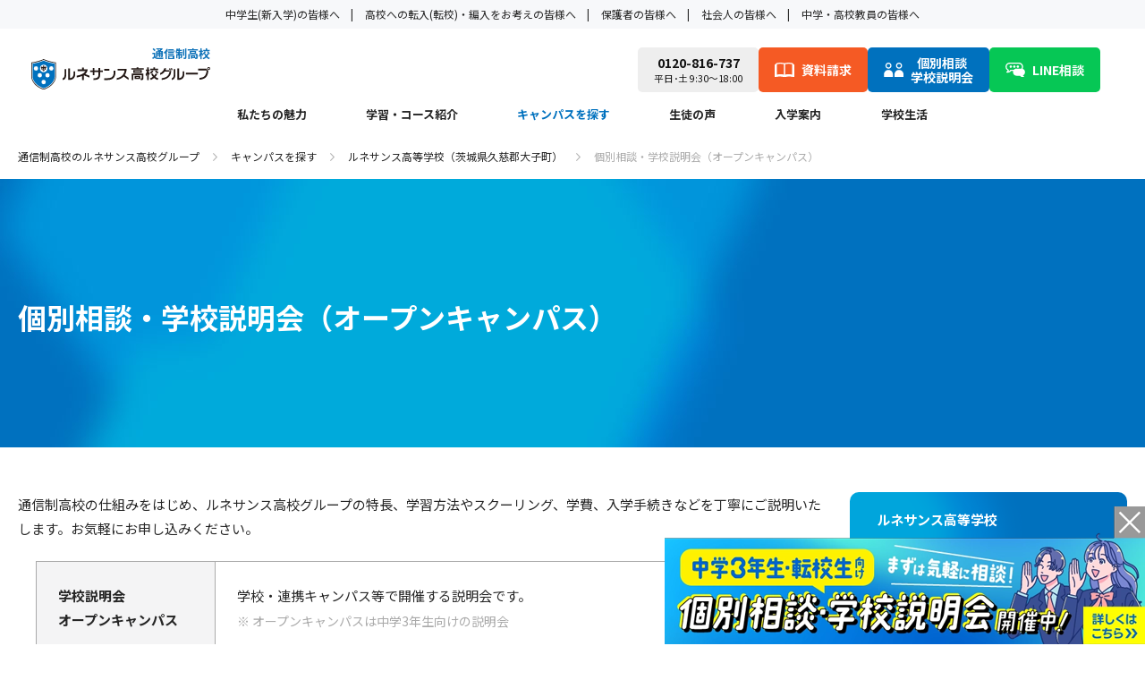

--- FILE ---
content_type: text/html; charset=UTF-8
request_url: https://www.r-ac.jp/campus/daigo/opencampus/
body_size: 16969
content:
<!DOCTYPE html>
<html lang="ja">
<head>
<meta charset="utf-8">
<meta http-equiv="x-ua-compatible" content="ie=edge">
<meta name="viewport" content="width=device-width,initial-scale=1">
<title>個別相談・学校説明会（オープンキャンパス） ｜ 通信制高校のルネサンス高校グループ</title>
<meta name="description" content="ルネサンス高等学校のオープンキャンパス案内です。学習スタイルをはじめ、スクーリング、学費等の紹介をいたします。通信制高校ならルネサンス高校へ。スマホ、タブレット、PC利用の自宅学習と少ない登校日数でOK。留学や芸能活動など、専門スキルを磨きながら「高校卒業資格」を取得できます。">
<meta name="keywords" content="オープンキャンパス,レポート体験,通信制高校,ルネサンス高校">
<link rel="canonical" href="https://www.r-ac.jp/campus/daigo/opencampus/" />

<meta name="twitter:card" content="summary_large_image">
<meta name="twitter:site" content="@rune_group">
<meta property="og:url" content="https://www.r-ac.jp/campus/daigo/opencampus/">
<meta property="og:type" content="website">
<meta property="og:title" content="個別相談・学校説明会（オープンキャンパス） ｜ 通信制高校のルネサンス高校グループ">
<meta property="og:description" content="ルネサンス高等学校のオープンキャンパス案内です。学習スタイルをはじめ、スクーリング、学費等の紹介をいたします。通信制高校ならルネサンス高校へ。スマホ、タブレット、PC利用の自宅学習と少ない登校日数でOK。留学や芸能活動など、専門スキルを磨きながら「高校卒業資格」を取得できます。">






<meta property="og:image" content="https://www.r-ac.jp/images/top/tws_top_mv24.jpg">



<link rel="shortcut icon" href="/images/favicon.ico" type="image/vnd.microsoft.icon">
<link rel="apple-touch-icon" href="/images/apple-touch-icon-180x180.png" sizes="180x180">
<link rel="icon" type="image/png" href="/images/android-chrome-512x512.png" sizes="512x512">
<link href="https://fonts.googleapis.com/css2?family=Noto+Sans+JP:wght@400;700&display=swap" rel="stylesheet">
<link rel="stylesheet" href="/css/slick.css?date=1605172338" type="text/css">
<link rel="stylesheet" href="/css/modaal.css?date=1623205231" type="text/css">
<link rel="stylesheet" href="/css/common.css?date=1764123113" type="text/css">
<link rel="stylesheet" href="/css/cardslide.css?date=1739926888" type="text/css">

<link rel="preconnect" href="https://fonts.googleapis.com">
<link rel="preconnect" href="https://fonts.gstatic.com" crossorigin>
<link href="https://fonts.googleapis.com/css2?family=Noto+Serif+JP&display=swap" rel="stylesheet">
<link href="https://fonts.googleapis.com/css2?family=Georama:wght@100&family=Sawarabi+Mincho&family=Shippori+Mincho+B1:wght@400;500&display=swap" rel="stylesheet">



<link rel="stylesheet" href="/css/campus_daigo.css?date=1754469180" type="text/css">
<link rel="stylesheet" href="/css/oc_style.css?date=1721898526" type="text/css">



<!-- Google Tag Manager 210715　ifkoizumi-->
<script>(function(w,d,s,l,i){w[l]=w[l]||[];w[l].push({'gtm.start':
new Date().getTime(),event:'gtm.js'});var f=d.getElementsByTagName(s)[0],
j=d.createElement(s),dl=l!='dataLayer'?'&l='+l:'';j.async=true;j.src=
'https://www.googletagmanager.com/gtm.js?id='+i+dl;f.parentNode.insertBefore(j,f);
})(window,document,'script','dataLayer','GTM-KGZPD34');</script>
<!-- End Google Tag Manager 210715-->


</head>

<body class="renew sub">

<!-- Google Tag Manager (noscript) -->
<noscript><iframe src="https://www.googletagmanager.com/ns.html?id=GTM-KGZPD34"
height="0" width="0" style="display:none;visibility:hidden"></iframe></noscript>
<!-- End Google Tag Manager (noscript) -->

<header>

<div class="targetli sp-none">
<ul>
<li><a href="/target/freshman/">中学生(新入学)の皆様へ</a></li>
<li><a href="/target/transfer/">高校への転入(転校)・編入をお考えの皆様へ</a></li>
<li><a href="/target/parent/">保護者の皆様へ</a></li>
<li><a href="/target/workers/">社会人の皆様へ</a></li>
<li><a href="/target/faculty/">中学・高校教員の皆様へ</a></li>
</ul>
</div>

<div class="header-wrap">
<p><a href="/"><span class="logo">通信制高校</span><img src="/images/cmn_logo21.svg" alt="通信制高校のルネサンス高校グループ"></a></p>
<div class="header-cta-area sp-none">
<a href="tel:0120-816-737" class="cta-btn cta-btn2 cta-btn--tel"><span style="font-weight:bold;">0120-816-737<br><span style="font-size:75%;font-weight:normal;">平日･土 9:30～18:00</span></span></a>
<a href="/request/index.php?f_place=header&f_url=/campus/daigo/opencampus/1_6847" class="cta-btn cta-btn--orange"><img src="https://www.r-ac.jp/images/btn01.svg" alt=""><span>資料請求</span></a>
<a href="/campus/explanation/" class="cta-btn cta-btn--blue"><img src="https://www.r-ac.jp/images/btn02.svg" alt=""><span>個別相談<br>学校説明会</span></a>
<a href="/campus/line/" class="cta-btn cta-btn--green"><img src="https://www.r-ac.jp/images/btn03.svg" alt=""><span>LINE相談</span></a>
</div>
<style>
@media screen and (max-width: 767px) {
    .spmenutel {
        margin-left: 30px;
    }
}
</style>
<section class="pc-none spmenutel">
<a href="/campus/line/"><img src="/images/ctaline.svg" width="45" alt="LINE"></a>
<a href="tel:0120816737"><img src="/images/ctacall.svg" width="45" alt="電話 0120816737"></a>
</section>
<div class="sp-btn pc-none">
<span class="sp-menu-btn"></span>
<span class="label"></span>
</div>



<nav>
<div class="menu-wrap">

<div class="pc-none">
<ul class="g-nav">
<li class="title">
<ul class="inner pc-none" style="display:block;">
<li><a href="/target/freshman/"><strong>中学生・新入学を考えている皆様へ</strong></a></li>
<li><a href="/target/transfer/"><strong>高校への転入(転校)・編入をお考えの皆様へ</strong></a></li>
<li><a href="/target/parent/"><strong>保護者の皆様へ</strong></a></li>
</ul>
</li>
</ul>
</div>

<ul class="g-nav">
<li class="title">
 <a href="/ourschool/">私たちの魅力</a><span class="pc-none sub-menu-inner"></span>
 <ul class="inner pc-none"><li><a href="/ourschool/">私たちの魅力</a></li></ul>
</li>
<li class="title">
 <a href="/curriculum/">学習・コース紹介</a><span class="pc-none sub-menu-inner"></span>
 <ul class="inner pc-none">
 <li><a href="/curriculum/">学習・コース紹介</a></li>
 <li><a href="/curriculum/style/">普段のネット学習</a></li>
 <li><a href="/curriculum/schooling/">スクーリング</a></li>
 <li><a href="/curriculum/attend/">通学スタンダードコース</a></li>
 <li><a href="/curriculum/esports/">eスポーツコース</a></li>
 <li><a href="/curriculum/runebi/">美容コース RuneBi</a></li>
 <li><a href="/curriculum/k-pop/">K-POPコース</a></li>
 <li><a href="/curriculum/aicreative/">AIクリエイティブコース</a></li>
 <li><a href="/curriculum/programming/">プログラミングコース</a></li>
 <li><a href="/curriculum/yoani/">代アニコース</a></li>
 <li><a href="/curriculum/course/kawasui/">カワスイ アクア＆アニマルスクールコース</a></li>
 <li><a href="/curriculum/course/beautician/">美容師養成コース</a></li>
 <li><a href="/curriculum/course/beauty/">ビューティーコース</a></li>
 <li><a href="/curriculum/course/esthetic/">エステティックコース</a></li>
 <li><a href="/curriculum/course/abroad/">海外留学コース</a></li>
 <li><a href="/curriculum/course/english/">英会話（英語）コース</a></li>
 <li><a href="/curriculum/course/accounting/">森均　会計プロコース</a></li>
 <li><a href="/curriculum/course/fc-osaka/">FC大阪コース</a></li>
 </ul>
</li>
<li class="title current">
 <a href="/campus/">キャンパスを探す</a><span class="pc-none sub-menu-inner"></span>
 <ul class="inner pc-none">
 <li><a href="/campus/">キャンパスを探す</a></li>
 <li class="sub-title" style="font-weight:bold;"><a href="/campus/#campus1">＜本校（スクーリング実施校）＞</a></li>
 <li><a href="/campus/daigo/">ルネサンス高等学校</a></li>
 <li><a href="/campus/toyota/">ルネサンス豊田高等学校</a></li>
 <li><a href="/campus/osaka/">ルネサンス大阪高等学校</a></li>
 <li class="sub-title" style="font-weight:bold;"><a href="/campus/#campus2">＜面接指導実施施設＞</a></li>
 <li><a href="/campus/toyotastation/">豊田駅前校</a></li>
 <li class="sub-title" style="font-weight:bold;"><a href="/campus/#campus3">＜連携キャンパス（学習等支援施設）＞</a></li>
 <li style="font-weight:bold;padding: 5.06vw 0;">ルネサンス高等学校 連携</li>
 <li><a href="/campus/mito/">水戸キャンパス</a></li>
 <li><a href="/campus/ikebukuro/">池袋キャンパス</a></li>
 <li><a href="/campus/shinjuku/">新宿代々木キャンパス</a></li>
 <li><a href="/campus/yokohama/">横浜キャンパス</a></li>
 <li><a href="/campus/okayama/">岡山キャンパス</a></li>
 <li style="font-weight:bold;padding: 5.06vw 0;">ルネサンス豊田高等学校 連携</li>
 <li><a href="/campus/nagoya/">名古屋栄キャンパス</a></li>
 <li><a href="/campus/fukuoka/">博多キャンパス</a></li>
 <li class="sub-title" style="font-weight:bold;"><a href="/campus/#campus4">＜その他の施設＞</a></li>
 <li><a href="/campus/nagoyaesports/">名古屋eスポーツアカデミー<br>（ルネサンス豊田高等学校）</a></li>
 <li><a href="/campus/umedaesports/">梅田eスポーツアカデミー<br>（ルネサンス大阪高等学校）</a></li>
 <li><a href="/campus/nambaesports/">なんばeスポーツアカデミー<br>（ルネサンス大阪高等学校）</a></li>
 <li><a href="/campus/hiroshima/">広島相談センター</a></li>
 </ul>
</li>

<li class="title"><a href="/comment/">生徒の声
 </a><span class="pc-none sub-menu-inner" ></span>
 <ul class="inner pc-none">
 <li><a href="/comment/">生徒の声</a></li>
 <li><a href="/comment/freshman/">新入学した皆様</a></li>
 <li><a href="/comment/transfer/">転入・編入学した皆様</a></li>
 <li><a href="/comment/parent/">保護者の皆様</a></li>
 <li><a href="/comment/video/">インタビュー動画</a></li>
</ul>
</li>
<li class="title">
 <a href="/admission/">入学案内</a><span class="pc-none sub-menu-inner"></span>
 <ul class="inner pc-none">
 <li><a href="/admission/">入学案内</a></li>
 <li><a href="/admission/entry/flow/">出願から入学までの流れ</a></li>
 <li><a href="/admission/entry/">募集要項について</a></li>
 <li><a href="/admission/expense/">学費(授業料)</a></li>
 <li><a href="/admission/net-flow/">インターネット入学手続き</a></li>
 <li><a href="/admission/net-entry/">ネット出願</a></li>
 <li><a href="/admission/expense/support/">学費サポート</a></li>
 <li><a href="/explanation/">学校説明会・個別相談会</a></li>
 <li><a href="/admission/write/">入学書類</a></li>
 <li><a href="/admission/before/">出身中学と前籍校</a></li>
 </ul>
</li>
<li class="title"><a href="/campuslife/">学校生活</a><span class="pc-none sub-menu-inner"></span>
 <ul class="inner pc-none">
 <li><a href="/campuslife/">学校生活</a></li>
 <li><a href="/campuslife/support/">サポート</a></li>
 <li><a href="/campuslife/uniform/">制服</a></li>
 <li><a href="/campuslife/club/">部活動</a></li>
 <li><a href="/campuslife/event/">イベント・文化祭</a></li>
 <li><a href="/campuslife/schooltrip/">修学旅行</a></li>
 <li><a href="/campuslife/counseling/">スクールカウンセラー</a></li>
 <li><a href="/campuslife/schoolsocialworker/">スクールソーシャルワーカー</a></li>
 <li><a href="/campuslife/results/">合格実績</a></li>
 <li><a href="/campuslife/recommend/">指定校推薦</a></li>
 <li><a href="/campuslife/teachingstaff/">教職員紹介</a></li>
 </ul>
</li>
</ul>


<div class="pc-none">
<ul class="g-nav">
<li class="title">他コンテンツ<span class="pc-none sub-menu-inner open"></span>
<ul class="inner" style="display:block;">
<li><a href="/faq/">よくあるご質問</a></li>
<li><a href="/about/">学校概要</a></li>
<li><a href="/target/freshman/">中学生・新入学を考えている皆様へ</a></li>
<li><a href="/target/transfer/">高校への転入(転校)・編入をお考えの皆様へ</a></li>
<li><a href="/target/workers/">社会人の皆様へ</a></li>
<li><a href="/target/faculty/">中学・高校教員の皆様へ</a></li>
<li><a href="/target/workers/">在校生・卒業生の皆様へ</a></li>
<li><a href="/column/">教育コラム</a></li>
<li><a href="/column/tsushin/">通信制高校コラム</a></li>
<li><a href="/column/tsushin/about/">通信制高校とは</a></li>
<li class="pc-none pt30">&nbsp;</li>
</ul>
</li>
</ul>
</div>

</div>


</nav>
</div>
</header>
<main











 class="campus toyota"

































>



<div class="cmn-bread-clumb">
<ul>
<li><a href="/">通信制高校のルネサンス高校グループ</a></li>



















<li><a href="/campus/">キャンパスを探す</a></li>

<li><a href="/campus/daigo/">ルネサンス高等学校（茨城県久慈郡大子町）</a></li>


































































	















<li>個別相談・学校説明会（オープンキャンパス）</li>









</ul>
</div>


<article>




<section>




















<div class="cmn-mv-type02">
<h1><span></span>

個別相談・学校説明会（オープンキャンパス）
</h1>
</div>
</section>
<div class="trd-dir-wrap"><div class="trd-dir-cont-wrap">








<section>





<section>
<p>
通信制高校の仕組みをはじめ、ルネサンス高校グループの特長、学習方法やスクーリング、学費、入学手続きなどを丁寧にご説明いたします。お気軽にお申し込みください。
</p>

<div class="sec-dir-inner ocindex">

<link rel="stylesheet" href="/campus/explanation_details.css?date=1761709893" type="text/css">


<div class="cmn-table type-2col">
<table>
<tr>
<th><a href="?fs=school"><p><strong>学校説明会<br class="sp-none"><span class="pc-none">・</span>オープンキャンパス</strong></p></a></th>
<td><p class="mb5">学校・連携キャンパス等で開催する説明会です。</p><div class="cmn-fs-s cmn-txt-ind cmn-fc-gy">※ オープンキャンパスは中学3年生向けの説明会</div></td>
</tr>
<tr>
<th><a href="?fs=one"><p><strong>個別相談会</strong></p></a></th>
<td><p>学校・キャンパス等、対面方式でご相談できます。</td>
</tr>
</table>
</div>
<p class="fs09em">※ 「オンライン」と記載のある説明会・相談会は、ご自宅などからご参加いただけるオンライン形式です。場所を問わず、どこからでもお気軽にご相談いただけます。</p>

</section>

<section class="mtr3" id="page_open">





<h4>ご希望のエリアまたはご居住地をお選びください。</h4>


<link href="https://fonts.googleapis.com/icon?family=Material+Icons" rel="stylesheet">
<div class="ac">








<style>
details summary {
font-size: 150%;
}
details summary span {
font-size: 14px;
}
summary::after {
    content: "開く▼";
    font-size: 14px;
}
details[open] summary::after {
    content: "閉じる▲";
    font-size: 14px;
}

@media screen and (max-width: 768px) {
  
.renew .cmn-table.type-2col th,
.renew .cmn-table.type-2col td {
display: block;
width: 100%;
box-sizing: border-box;
}

.renew .cmn-table.type-2col table th {
width: 100%;
}

.renew .cmn-table.type-2col th {
border-bottom: none;
text-align: left;
}

.renew .cmn-table.type-2col th p{
padding:0;
}


.renew .cmn-table.type-2col td {
border-top: none; 
}

.renew .cmn-table.type-2col tr {
display: block;
margin-bottom: 15px;
}

.renew .cmn-table.type-2col tr:last-child {
  margin-bottom: 0;
}

.renew .cmn-table.type-2col table {
  border: none;
}


</style>



<div class="accordion">

<style>

details details summary{
    padding: 25px 15px;
    background: #fff;
    cursor: pointer;
    position: relative;
    user-select: none;
    list-style: none;
    color: #E65100;
    font-weight: bold;
    border-top: 1px solid #eee;
    font-size:125%;
}

details details summary.test::after {
    content: "開く▼";
    font-size: 14px;
}
details details[open] summary.test::after {
    content: "閉じる▲";
    font-size: 14px;
}

</style>





<details id="area1"><summary>北海道・東北　<span>16件</span></summary><details id="area10" style="padding:5px;"><summary class="test">01月 学校説明会･オープンキャンパス<br class="pc-none">　<span>8件</span></summary><ul><li><a href="/explanation/form3.php?id=103144&f_place=content&f_url=/campus/daigo/opencampus/1_6847" id="pageevent103144"><div class="event"><div class="event-date-location"><div class="event-date"><p class="year">2026年</p><p class="day">01<span>月</span>24<span>日</span></p><p class="weekday">(土曜日)</p></div><div class="location">福島県　</div></div><div class="event-details"><div class="tags"><div class="tag blue">学校説明会</div><div class="tag">小学生</div><div class="tag">中学生</div></div><div class="title">【体験会】eスポーツ・ゲーム体験会 水戸キャンパス</div><div class="times"><div class="time">13:00～15:00</div></div></div></div></a></li><li><a href="/explanation/form3.php?id=103502&f_place=content&f_url=/campus/daigo/opencampus/1_6847" id="pageevent103502"><div class="event"><div class="event-date-location"><div class="event-date"><p class="year">2026年</p><p class="day">01<span>月</span>25<span>日</span></p><p class="weekday">(日曜日)</p></div><div class="location">北海道　</div></div><div class="event-details"><div class="tags"><div class="tag blue">オープンキャンパス</div><div class="tag">中学3年生</div></div><div class="title">☆確約併願・すべり止めにお困りの方☆　オンラインオープンキャンパス</div><div class="times"><div class="time">14:00～</div></div></div></div></a></li><li><a href="/explanation/form3.php?id=103503&f_place=content&f_url=/campus/daigo/opencampus/1_6847" id="pageevent103503"><div class="event"><div class="event-date-location"><div class="event-date"><p class="year">2026年</p><p class="day">01<span>月</span>25<span>日</span></p><p class="weekday">(日曜日)</p></div><div class="location">青森県　</div></div><div class="event-details"><div class="tags"><div class="tag blue">オープンキャンパス</div><div class="tag">中学3年生</div></div><div class="title">☆確約併願・すべり止めにお困りの方☆　オンラインオープンキャンパス</div><div class="times"><div class="time">14:00～</div></div></div></div></a></li><li><a href="/explanation/form3.php?id=103504&f_place=content&f_url=/campus/daigo/opencampus/1_6847" id="pageevent103504"><div class="event"><div class="event-date-location"><div class="event-date"><p class="year">2026年</p><p class="day">01<span>月</span>25<span>日</span></p><p class="weekday">(日曜日)</p></div><div class="location">岩手県　</div></div><div class="event-details"><div class="tags"><div class="tag blue">オープンキャンパス</div><div class="tag">中学3年生</div></div><div class="title">☆確約併願・すべり止めにお困りの方☆　オンラインオープンキャンパス</div><div class="times"><div class="time">14:00～</div></div></div></div></a></li><li><a href="/explanation/form3.php?id=103505&f_place=content&f_url=/campus/daigo/opencampus/1_6847" id="pageevent103505"><div class="event"><div class="event-date-location"><div class="event-date"><p class="year">2026年</p><p class="day">01<span>月</span>25<span>日</span></p><p class="weekday">(日曜日)</p></div><div class="location">宮城県　</div></div><div class="event-details"><div class="tags"><div class="tag blue">オープンキャンパス</div><div class="tag">中学3年生</div></div><div class="title">☆確約併願・すべり止めにお困りの方☆　オンラインオープンキャンパス</div><div class="times"><div class="time">14:00～</div></div></div></div></a></li><li><a href="/explanation/form3.php?id=103506&f_place=content&f_url=/campus/daigo/opencampus/1_6847" id="pageevent103506"><div class="event"><div class="event-date-location"><div class="event-date"><p class="year">2026年</p><p class="day">01<span>月</span>25<span>日</span></p><p class="weekday">(日曜日)</p></div><div class="location">秋田県　</div></div><div class="event-details"><div class="tags"><div class="tag blue">オープンキャンパス</div><div class="tag">中学3年生</div></div><div class="title">☆確約併願・すべり止めにお困りの方☆　オンラインオープンキャンパス</div><div class="times"><div class="time">14:00～</div></div></div></div></a></li><li><a href="/explanation/form3.php?id=103507&f_place=content&f_url=/campus/daigo/opencampus/1_6847" id="pageevent103507"><div class="event"><div class="event-date-location"><div class="event-date"><p class="year">2026年</p><p class="day">01<span>月</span>25<span>日</span></p><p class="weekday">(日曜日)</p></div><div class="location">山形県　</div></div><div class="event-details"><div class="tags"><div class="tag blue">オープンキャンパス</div><div class="tag">中学3年生</div></div><div class="title">☆確約併願・すべり止めにお困りの方☆　オンラインオープンキャンパス</div><div class="times"><div class="time">14:00～</div></div></div></div></a></li><li><a href="/explanation/form3.php?id=103508&f_place=content&f_url=/campus/daigo/opencampus/1_6847" id="pageevent103508"><div class="event"><div class="event-date-location"><div class="event-date"><p class="year">2026年</p><p class="day">01<span>月</span>25<span>日</span></p><p class="weekday">(日曜日)</p></div><div class="location">福島県　</div></div><div class="event-details"><div class="tags"><div class="tag blue">オープンキャンパス</div><div class="tag">中学3年生</div></div><div class="title">☆確約併願・すべり止めにお困りの方☆　オンラインオープンキャンパス</div><div class="times"><div class="time">14:00～</div></div></div></div></a></li></ul></details><details id="area12" style="padding:5px;"><summary class="test">個別相談会(随時受付)<br class="pc-none">　<span>8件</span></summary><ul><li><a href="/explanation/form3.php?id=96736&f_place=content&f_url=/campus/daigo/opencampus/1_6847"><div class="event"><div class="event-date-location"><div class="event-date"><p class="year"></p><p class="day">随時受付</p><p class="weekday"></p></div><div class="location">北海道　</div></div><div class="event-details"><div class="title">個別相談会</div><div class="times"></div></div></div></a></li><li><a href="/explanation/form3.php?id=96737&f_place=content&f_url=/campus/daigo/opencampus/1_6847"><div class="event"><div class="event-date-location"><div class="event-date"><p class="year"></p><p class="day">随時受付</p><p class="weekday"></p></div><div class="location">青森県　</div></div><div class="event-details"><div class="title">個別相談会</div><div class="times"></div></div></div></a></li><li><a href="/explanation/form3.php?id=96738&f_place=content&f_url=/campus/daigo/opencampus/1_6847"><div class="event"><div class="event-date-location"><div class="event-date"><p class="year"></p><p class="day">随時受付</p><p class="weekday"></p></div><div class="location">岩手県　</div></div><div class="event-details"><div class="title">個別相談会</div><div class="times"></div></div></div></a></li><li><a href="/explanation/form3.php?id=96739&f_place=content&f_url=/campus/daigo/opencampus/1_6847"><div class="event"><div class="event-date-location"><div class="event-date"><p class="year"></p><p class="day">随時受付</p><p class="weekday"></p></div><div class="location">宮城県　</div></div><div class="event-details"><div class="title">個別相談会</div><div class="times"></div></div></div></a></li><li><a href="/explanation/form3.php?id=96740&f_place=content&f_url=/campus/daigo/opencampus/1_6847"><div class="event"><div class="event-date-location"><div class="event-date"><p class="year"></p><p class="day">随時受付</p><p class="weekday"></p></div><div class="location">秋田県　</div></div><div class="event-details"><div class="title">個別相談会</div><div class="times"></div></div></div></a></li><li><a href="/explanation/form3.php?id=96741&f_place=content&f_url=/campus/daigo/opencampus/1_6847"><div class="event"><div class="event-date-location"><div class="event-date"><p class="year"></p><p class="day">随時受付</p><p class="weekday"></p></div><div class="location">山形県　</div></div><div class="event-details"><div class="title">個別相談会</div><div class="times"></div></div></div></a></li><li><a href="/explanation/form3.php?id=96742&f_place=content&f_url=/campus/daigo/opencampus/1_6847"><div class="event"><div class="event-date-location"><div class="event-date"><p class="year"></p><p class="day">随時受付</p><p class="weekday"></p></div><div class="location">福島県　</div></div><div class="event-details"><div class="title">個別相談会</div><div class="times"></div></div></div></a></li><li><a href="/explanation/form3.php?id=100586&f_place=content&f_url=/campus/daigo/opencampus/1_6847"><div class="event"><div class="event-date-location"><div class="event-date"><p class="year"></p><p class="day">随時受付</p><p class="weekday"></p></div><div class="location">オンライン</div></div><div class="event-details"><div class="title">オンライン個別相談会</div><div class="times"></div></div></div></a></li></ul></details></details><details id="area2"><summary>北関東　<span>16件</span></summary><details id="area13" style="padding:5px;"><summary class="test">01月 学校説明会･オープンキャンパス<br class="pc-none">　<span>5件</span></summary><ul><li><a href="/explanation/form3.php?id=103143&f_place=content&f_url=/campus/daigo/opencampus/1_6847" id="pageevent103143"><div class="event"><div class="event-date-location"><div class="event-date"><p class="year">2026年</p><p class="day">01<span>月</span>24<span>日</span></p><p class="weekday">(土曜日)</p></div><div class="location">茨城県　</div></div><div class="event-details"><div class="tags"><div class="tag blue">学校説明会</div><div class="tag">小学生</div><div class="tag">中学生</div></div><div class="title">【体験会】eスポーツ・ゲーム体験・交流会 水戸キャンパス</div><div class="times"><div class="time">13:00～15:00</div></div></div></div></a></li><li><a href="/explanation/form3.php?id=103145&f_place=content&f_url=/campus/daigo/opencampus/1_6847" id="pageevent103145"><div class="event"><div class="event-date-location"><div class="event-date"><p class="year">2026年</p><p class="day">01<span>月</span>24<span>日</span></p><p class="weekday">(土曜日)</p></div><div class="location">栃木県　</div></div><div class="event-details"><div class="tags"><div class="tag blue">学校説明会</div><div class="tag">小学生</div><div class="tag">中学生</div></div><div class="title">【体験会】eスポーツ・ゲーム体験会 水戸キャンパス</div><div class="times"><div class="time">13:00～15:00</div></div></div></div></a></li><li><a href="/explanation/form3.php?id=103509&f_place=content&f_url=/campus/daigo/opencampus/1_6847" id="pageevent103509"><div class="event"><div class="event-date-location"><div class="event-date"><p class="year">2026年</p><p class="day">01<span>月</span>25<span>日</span></p><p class="weekday">(日曜日)</p></div><div class="location">茨城県　</div></div><div class="event-details"><div class="tags"><div class="tag blue">オープンキャンパス</div><div class="tag">中学3年生</div></div><div class="title">☆確約併願・すべり止めにお困りの方☆　オンラインオープンキャンパス</div><div class="times"><div class="time">11:00～</div><div class="time">14:00～</div></div></div></div></a></li><li><a href="/explanation/form3.php?id=103510&f_place=content&f_url=/campus/daigo/opencampus/1_6847" id="pageevent103510"><div class="event"><div class="event-date-location"><div class="event-date"><p class="year">2026年</p><p class="day">01<span>月</span>25<span>日</span></p><p class="weekday">(日曜日)</p></div><div class="location">栃木県　</div></div><div class="event-details"><div class="tags"><div class="tag blue">オープンキャンパス</div><div class="tag">中学3年生</div></div><div class="title">☆確約併願・すべり止めにお困りの方☆　オンラインオープンキャンパス</div><div class="times"><div class="time">14:00～</div></div></div></div></a></li><li><a href="/explanation/form3.php?id=103511&f_place=content&f_url=/campus/daigo/opencampus/1_6847" id="pageevent103511"><div class="event"><div class="event-date-location"><div class="event-date"><p class="year">2026年</p><p class="day">01<span>月</span>25<span>日</span></p><p class="weekday">(日曜日)</p></div><div class="location">群馬県　</div></div><div class="event-details"><div class="tags"><div class="tag blue">オープンキャンパス</div><div class="tag">中学3年生</div></div><div class="title">☆確約併願・すべり止めにお困りの方☆　オンラインオープンキャンパス</div><div class="times"><div class="time">14:00～</div></div></div></div></a></li></ul></details><details id="area13" style="padding:5px;"><summary class="test">02月 学校説明会･オープンキャンパス<br class="pc-none">　<span>1件</span></summary><ul><li><a href="/explanation/form3.php?id=102953&f_place=content&f_url=/campus/daigo/opencampus/1_6847" id="pageevent102953"><div class="event"><div class="event-date-location"><div class="event-date"><p class="year">2026年</p><p class="day">02<span>月</span>15<span>日</span></p><p class="weekday">(日曜日)</p></div><div class="location">茨城県　</div></div><div class="event-details"><div class="tags"><div class="tag blue">オープンキャンパス</div></div><div class="title">中学生全員対象！誰でもウェルカム♪/水戸オープンキャンパス</div><div class="times"><div class="time">11:00～</div><div class="time">14:00～(eスポーツコースメイン説明)</div></div></div></div></a></li></ul></details><details id="area14" style="padding:5px;"><summary class="test">01月 個別相談会<br class="pc-none">　<span>3件</span></summary><ul><li><a href="/explanation/form3.php?id=103255&f_place=content&f_url=/campus/daigo/opencampus/1_6847" id="pageevent103255"><div class="event"><div class="event-date-location"><div class="event-date"><p class="year">2026年</p><p class="day">01<span>月</span>23<span>日</span></p><p class="weekday">(金曜日)</p></div><div class="location">茨城県　</div></div><div class="event-details"><div class="tags"><div class="tag blue">個別相談会</div><div class="tag">中学生</div><div class="tag">高校生</div><div class="tag">高校を中退された方</div><div class="tag">社会人</div></div><div class="title">水戸キャンパス【わからないこと、何でもご相談ください】</div><div class="times"><div class="time">10:00～</div><div class="time">11:30～</div><div class="time">13:00～</div><div class="time">14:30～</div><div class="time">16:00～</div><div class="time">17:00～</div></div></div></div></a></li><li><a href="/explanation/form3.php?id=103256&f_place=content&f_url=/campus/daigo/opencampus/1_6847" id="pageevent103256"><div class="event"><div class="event-date-location"><div class="event-date"><p class="year">2026年</p><p class="day">01<span>月</span>27<span>日</span></p><p class="weekday">(火曜日)</p></div><div class="location">茨城県　</div></div><div class="event-details"><div class="tags"><div class="tag blue">個別相談会</div><div class="tag">中学生</div><div class="tag">高校生</div><div class="tag">高校を中退された方</div><div class="tag">社会人</div></div><div class="title">水戸キャンパス【わからないこと、何でもご相談ください】</div><div class="times"><div class="time">10:00～</div><div class="time">11:30～</div><div class="time">13:00～</div><div class="time">14:30～</div><div class="time">16:00～</div><div class="time">17:00～</div></div></div></div></a></li><li><a href="/explanation/form3.php?id=103257&f_place=content&f_url=/campus/daigo/opencampus/1_6847" id="pageevent103257"><div class="event"><div class="event-date-location"><div class="event-date"><p class="year">2026年</p><p class="day">01<span>月</span>29<span>日</span></p><p class="weekday">(木曜日)</p></div><div class="location">茨城県　</div></div><div class="event-details"><div class="tags"><div class="tag blue">個別相談会</div><div class="tag">中学生</div><div class="tag">高校生</div><div class="tag">高校を中退された方</div><div class="tag">社会人</div></div><div class="title">水戸キャンパス【わからないこと、何でもご相談ください】</div><div class="times"><div class="time">10:00～</div><div class="time">11:30～</div><div class="time">13:00～</div><div class="time">14:30～</div><div class="time">16:00～</div><div class="time">17:00～</div></div></div></div></a></li></ul></details><details id="area14" style="padding:5px;"><summary class="test">02月 個別相談会<br class="pc-none">　<span>1件</span></summary><ul><li><a href="/explanation/form3.php?id=103258&f_place=content&f_url=/campus/daigo/opencampus/1_6847" id="pageevent103258"><div class="event"><div class="event-date-location"><div class="event-date"><p class="year">2026年</p><p class="day">02<span>月</span>06<span>日</span></p><p class="weekday">(金曜日)</p></div><div class="location">茨城県　</div></div><div class="event-details"><div class="tags"><div class="tag blue">個別相談会</div><div class="tag">中学生</div><div class="tag">高校生</div><div class="tag">高校を中退された方</div><div class="tag">社会人</div></div><div class="title">水戸キャンパス【わからないこと、何でもご相談ください】</div><div class="times"><div class="time">10:00～</div><div class="time">11:30～</div><div class="time">13:00～</div><div class="time">14:30～</div><div class="time">16:00～</div><div class="time">17:00～</div></div></div></div></a></li></ul></details><details id="area15" style="padding:5px;"><summary class="test">個別相談会(随時受付)<br class="pc-none">　<span>6件</span></summary><ul><li><a href="/explanation/form3.php?id=96715&f_place=content&f_url=/campus/daigo/opencampus/1_6847"><div class="event"><div class="event-date-location"><div class="event-date"><p class="year"></p><p class="day">随時受付</p><p class="weekday"></p></div><div class="location">茨城県　</div></div><div class="event-details"><div class="title">個別相談会</div><div class="times"></div></div></div></a></li><li><a href="/explanation/form3.php?id=96716&f_place=content&f_url=/campus/daigo/opencampus/1_6847"><div class="event"><div class="event-date-location"><div class="event-date"><p class="year"></p><p class="day">随時受付</p><p class="weekday"></p></div><div class="location">茨城県　</div></div><div class="event-details"><div class="title">個別相談会｜水戸キャンパス 通学スタンダードコース希望者</div><div class="times"></div></div></div></a></li><li><a href="/explanation/form3.php?id=96717&f_place=content&f_url=/campus/daigo/opencampus/1_6847"><div class="event"><div class="event-date-location"><div class="event-date"><p class="year"></p><p class="day">随時受付</p><p class="weekday"></p></div><div class="location">茨城県　</div></div><div class="event-details"><div class="title">個別相談会｜水戸キャンパス eスポーツコース希望者</div><div class="times"></div></div></div></a></li><li><a href="/explanation/form3.php?id=96743&f_place=content&f_url=/campus/daigo/opencampus/1_6847"><div class="event"><div class="event-date-location"><div class="event-date"><p class="year"></p><p class="day">随時受付</p><p class="weekday"></p></div><div class="location">栃木県　</div></div><div class="event-details"><div class="title">個別相談会</div><div class="times"></div></div></div></a></li><li><a href="/explanation/form3.php?id=96744&f_place=content&f_url=/campus/daigo/opencampus/1_6847"><div class="event"><div class="event-date-location"><div class="event-date"><p class="year"></p><p class="day">随時受付</p><p class="weekday"></p></div><div class="location">群馬県　</div></div><div class="event-details"><div class="title">個別相談会</div><div class="times"></div></div></div></a></li><li><a href="/explanation/form3.php?id=100586&f_place=content&f_url=/campus/daigo/opencampus/1_6847"><div class="event"><div class="event-date-location"><div class="event-date"><p class="year"></p><p class="day">随時受付</p><p class="weekday"></p></div><div class="location">オンライン</div></div><div class="event-details"><div class="title">オンライン個別相談会</div><div class="times"></div></div></div></a></li></ul></details></details><details id="area3"><summary>甲信越　<span>7件</span></summary><details id="area16" style="padding:5px;"><summary class="test">01月 学校説明会･オープンキャンパス<br class="pc-none">　<span>3件</span></summary><ul><li><a href="/explanation/form3.php?id=103512&f_place=content&f_url=/campus/daigo/opencampus/1_6847" id="pageevent103512"><div class="event"><div class="event-date-location"><div class="event-date"><p class="year">2026年</p><p class="day">01<span>月</span>25<span>日</span></p><p class="weekday">(日曜日)</p></div><div class="location">山梨県　</div></div><div class="event-details"><div class="tags"><div class="tag blue">オープンキャンパス</div><div class="tag">中学3年生</div></div><div class="title">☆確約併願・すべり止めにお困りの方☆　オンラインオープンキャンパス</div><div class="times"><div class="time">14:00～</div></div></div></div></a></li><li><a href="/explanation/form3.php?id=103513&f_place=content&f_url=/campus/daigo/opencampus/1_6847" id="pageevent103513"><div class="event"><div class="event-date-location"><div class="event-date"><p class="year">2026年</p><p class="day">01<span>月</span>25<span>日</span></p><p class="weekday">(日曜日)</p></div><div class="location">長野県　</div></div><div class="event-details"><div class="tags"><div class="tag blue">オープンキャンパス</div><div class="tag">中学3年生</div></div><div class="title">☆確約併願・すべり止めにお困りの方☆　オンラインオープンキャンパス</div><div class="times"><div class="time">14:00～</div></div></div></div></a></li><li><a href="/explanation/form3.php?id=103514&f_place=content&f_url=/campus/daigo/opencampus/1_6847" id="pageevent103514"><div class="event"><div class="event-date-location"><div class="event-date"><p class="year">2026年</p><p class="day">01<span>月</span>25<span>日</span></p><p class="weekday">(日曜日)</p></div><div class="location">新潟県　</div></div><div class="event-details"><div class="tags"><div class="tag blue">オープンキャンパス</div><div class="tag">中学3年生</div></div><div class="title">☆確約併願・すべり止めにお困りの方☆　オンラインオープンキャンパス</div><div class="times"><div class="time">14:00～</div></div></div></div></a></li></ul></details><details id="area18" style="padding:5px;"><summary class="test">個別相談会(随時受付)<br class="pc-none">　<span>4件</span></summary><ul><li><a href="/explanation/form3.php?id=96745&f_place=content&f_url=/campus/daigo/opencampus/1_6847"><div class="event"><div class="event-date-location"><div class="event-date"><p class="year"></p><p class="day">随時受付</p><p class="weekday"></p></div><div class="location">新潟県　</div></div><div class="event-details"><div class="title">個別相談会</div><div class="times"></div></div></div></a></li><li><a href="/explanation/form3.php?id=99015&f_place=content&f_url=/campus/daigo/opencampus/1_6847"><div class="event"><div class="event-date-location"><div class="event-date"><p class="year"></p><p class="day">随時受付</p><p class="weekday"></p></div><div class="location">山梨県　</div></div><div class="event-details"><div class="title">個別相談会</div><div class="times"></div></div></div></a></li><li><a href="/explanation/form3.php?id=99016&f_place=content&f_url=/campus/daigo/opencampus/1_6847"><div class="event"><div class="event-date-location"><div class="event-date"><p class="year"></p><p class="day">随時受付</p><p class="weekday"></p></div><div class="location">長野県　</div></div><div class="event-details"><div class="title">個別相談会</div><div class="times"></div></div></div></a></li><li><a href="/explanation/form3.php?id=100586&f_place=content&f_url=/campus/daigo/opencampus/1_6847"><div class="event"><div class="event-date-location"><div class="event-date"><p class="year"></p><p class="day">随時受付</p><p class="weekday"></p></div><div class="location">オンライン</div></div><div class="event-details"><div class="title">オンライン個別相談会</div><div class="times"></div></div></div></a></li></ul></details></details><details id="area4"><summary>関東　<span>81件</span></summary><details id="area19" style="padding:5px;"><summary class="test">01月 学校説明会･オープンキャンパス<br class="pc-none">　<span>20件</span></summary><ul><li><a href="/explanation/form3.php?id=102874&f_place=content&f_url=/campus/daigo/opencampus/1_6847" id="pageevent102874"><div class="event"><div class="event-date-location"><div class="event-date"><p class="year">2026年</p><p class="day">01<span>月</span>25<span>日</span></p><p class="weekday">(日曜日)</p></div><div class="location">神奈川県</div></div><div class="event-details"><div class="tags"><div class="tag blue">オープンキャンパス</div><div class="tag">中学3年生</div></div><div class="title">横浜キャンパスでやりたいことを見つけにいこう！/オープンキャンパス</div><div class="times"><div class="time">11:00～</div><div class="time">14:00～</div></div></div></div></a></li><li><a href="/explanation/form3.php?id=102878&f_place=content&f_url=/campus/daigo/opencampus/1_6847" id="pageevent102878"><div class="event"><div class="event-date-location"><div class="event-date"><p class="year">2026年</p><p class="day">01<span>月</span>25<span>日</span></p><p class="weekday">(日曜日)</p></div><div class="location">神奈川県</div></div><div class="event-details"><div class="tags"><div class="tag blue">オープンキャンパス</div><div class="tag">中学3年生</div></div><div class="title">横浜キャンパス/中学3年生eスポーツコース講義体験</div><div class="times"><div class="time">14:00～(eスポーツ）</div></div></div></div></a></li><li><a href="/explanation/form3.php?id=103234&f_place=content&f_url=/campus/daigo/opencampus/1_6847" id="pageevent103234"><div class="event"><div class="event-date-location"><div class="event-date"><p class="year">2026年</p><p class="day">01<span>月</span>25<span>日</span></p><p class="weekday">(日曜日)</p></div><div class="location">東京都　</div></div><div class="event-details"><div class="tags"><div class="tag blue">オープンキャンパス</div><div class="tag">中学生</div><div class="tag">高校生</div><div class="tag">高校を中退された方</div><div class="tag">社会人</div></div><div class="title">ポップカルチャーの中心「池袋」で「推し活グッズ」を作ろう！【池袋キャンパス】</div><div class="times"><div class="time">11:30～15:30</div></div></div></div></a></li><li><a href="/explanation/form3.php?id=103235&f_place=content&f_url=/campus/daigo/opencampus/1_6847" id="pageevent103235"><div class="event"><div class="event-date-location"><div class="event-date"><p class="year">2026年</p><p class="day">01<span>月</span>25<span>日</span></p><p class="weekday">(日曜日)</p></div><div class="location">東京都　</div></div><div class="event-details"><div class="tags"><div class="tag blue">オープンキャンパス</div><div class="tag">中学生</div><div class="tag">高校生</div><div class="tag">高校を中退された方</div><div class="tag">社会人</div></div><div class="title">【ゲーム×青春】はじめてでも安心！eスポーツ、ちょっと体験する日【池袋キャンパス】				</div><div class="times"><div class="time">11:30〜</div></div></div></div></a></li><li><a href="/explanation/form3.php?id=103354&f_place=content&f_url=/campus/daigo/opencampus/1_6847" id="pageevent103354"><div class="event"><div class="event-date-location"><div class="event-date"><p class="year">2026年</p><p class="day">01<span>月</span>25<span>日</span></p><p class="weekday">(日曜日)</p></div><div class="location">東京都　</div></div><div class="event-details"><div class="tags"><div class="tag blue">オープンキャンパス</div><div class="tag">中学3年生</div></div><div class="title">新宿代々木キャンパス/中３限定ミニオープンキャンパス！！</div><div class="times"><div class="time">14:00～</div></div></div></div></a></li><li><a href="/explanation/form3.php?id=103498&f_place=content&f_url=/campus/daigo/opencampus/1_6847" id="pageevent103498"><div class="event"><div class="event-date-location"><div class="event-date"><p class="year">2026年</p><p class="day">01<span>月</span>25<span>日</span></p><p class="weekday">(日曜日)</p></div><div class="location">東京都　</div></div><div class="event-details"><div class="tags"><div class="tag blue">オープンキャンパス</div><div class="tag">中学3年生</div></div><div class="title">☆確約併願・すべり止めにお困りの方☆　オンラインオープンキャンパス</div><div class="times"><div class="time">11:00～</div><div class="time">14:00～</div></div></div></div></a></li><li><a href="/explanation/form3.php?id=103499&f_place=content&f_url=/campus/daigo/opencampus/1_6847" id="pageevent103499"><div class="event"><div class="event-date-location"><div class="event-date"><p class="year">2026年</p><p class="day">01<span>月</span>25<span>日</span></p><p class="weekday">(日曜日)</p></div><div class="location">埼玉県　</div></div><div class="event-details"><div class="tags"><div class="tag blue">オープンキャンパス</div><div class="tag">中学3年生</div></div><div class="title">☆確約併願・すべり止めにお困りの方☆　オンラインオープンキャンパス</div><div class="times"><div class="time">14:00～</div></div></div></div></a></li><li><a href="/explanation/form3.php?id=103500&f_place=content&f_url=/campus/daigo/opencampus/1_6847" id="pageevent103500"><div class="event"><div class="event-date-location"><div class="event-date"><p class="year">2026年</p><p class="day">01<span>月</span>25<span>日</span></p><p class="weekday">(日曜日)</p></div><div class="location">神奈川県</div></div><div class="event-details"><div class="tags"><div class="tag blue">オープンキャンパス</div><div class="tag">中学3年生</div></div><div class="title">☆確約併願・すべり止めにお困りの方☆　オンラインオープンキャンパス</div><div class="times"><div class="time">14:00～</div></div></div></div></a></li><li><a href="/explanation/form3.php?id=103501&f_place=content&f_url=/campus/daigo/opencampus/1_6847" id="pageevent103501"><div class="event"><div class="event-date-location"><div class="event-date"><p class="year">2026年</p><p class="day">01<span>月</span>25<span>日</span></p><p class="weekday">(日曜日)</p></div><div class="location">千葉県　</div></div><div class="event-details"><div class="tags"><div class="tag blue">オープンキャンパス</div><div class="tag">中学3年生</div></div><div class="title">☆確約併願・すべり止めにお困りの方☆　オンラインオープンキャンパス</div><div class="times"><div class="time">14:00～</div></div></div></div></a></li><li><a href="/explanation/form3.php?id=103572&f_place=content&f_url=/campus/daigo/opencampus/1_6847" id="pageevent103572"><div class="event"><div class="event-date-location"><div class="event-date"><p class="year">2026年</p><p class="day">01<span>月</span>25<span>日</span></p><p class="weekday">(日曜日)</p></div><div class="location">神奈川県</div></div><div class="event-details"><div class="tags"><div class="tag blue">オープンキャンパス</div><div class="tag">中学3年生</div></div><div class="title">新宿代々木キャンパス/中３限定ミニオープンキャンパス！！</div><div class="times"><div class="time">14:00～</div></div></div></div></a></li><li><a href="/explanation/form3.php?id=103573&f_place=content&f_url=/campus/daigo/opencampus/1_6847" id="pageevent103573"><div class="event"><div class="event-date-location"><div class="event-date"><p class="year">2026年</p><p class="day">01<span>月</span>25<span>日</span></p><p class="weekday">(日曜日)</p></div><div class="location">埼玉県　</div></div><div class="event-details"><div class="tags"><div class="tag blue">オープンキャンパス</div><div class="tag">中学3年生</div></div><div class="title">新宿代々木キャンパス/中３限定ミニオープンキャンパス！！</div><div class="times"><div class="time">14:00～</div></div></div></div></a></li><li><a href="/explanation/form3.php?id=103574&f_place=content&f_url=/campus/daigo/opencampus/1_6847" id="pageevent103574"><div class="event"><div class="event-date-location"><div class="event-date"><p class="year">2026年</p><p class="day">01<span>月</span>25<span>日</span></p><p class="weekday">(日曜日)</p></div><div class="location">千葉県　</div></div><div class="event-details"><div class="tags"><div class="tag blue">オープンキャンパス</div><div class="tag">中学3年生</div></div><div class="title">新宿代々木キャンパス/中３限定ミニオープンキャンパス！！</div><div class="times"><div class="time">14:00～</div></div></div></div></a></li><li><a href="/explanation/form3.php?id=103367&f_place=content&f_url=/campus/daigo/opencampus/1_6847" id="pageevent103367"><div class="event"><div class="event-date-location"><div class="event-date"><p class="year">2026年</p><p class="day">01<span>月</span>27<span>日</span></p><p class="weekday">(火曜日)</p></div><div class="location">神奈川県</div></div><div class="event-details"><div class="tags"><div class="tag blue">オープンキャンパス</div><div class="tag">中学生</div><div class="tag">高校生</div><div class="tag">高校を中退された方</div><div class="tag">社会人</div></div><div class="title">在籍数残りわずか！eスポーツオープンキャンパスin横浜キャンパス</div><div class="times"><div class="time">10:00～【詳しいお時間はご相談の上決定いたします】</div></div></div></div></a></li><li><a href="/explanation/form3.php?id=102975&f_place=content&f_url=/campus/daigo/opencampus/1_6847" id="pageevent102975"><div class="event"><div class="event-date-location"><div class="event-date"><p class="year">2026年</p><p class="day">01<span>月</span>28<span>日</span></p><p class="weekday">(水曜日)</p></div><div class="location">神奈川県</div></div><div class="event-details"><div class="tags"><div class="tag blue">オープンキャンパス</div><div class="tag">中学2年生</div></div><div class="title">横浜キャンパスで早めにお話聞いてみませんか？/中学2年生オープンキャンパス</div><div class="times"><div class="time">18:30～</div></div></div></div></a></li><li><a href="/explanation/form3.php?id=102976&f_place=content&f_url=/campus/daigo/opencampus/1_6847" id="pageevent102976"><div class="event"><div class="event-date-location"><div class="event-date"><p class="year">2026年</p><p class="day">01<span>月</span>28<span>日</span></p><p class="weekday">(水曜日)</p></div><div class="location">神奈川県</div></div><div class="event-details"><div class="tags"><div class="tag blue">オープンキャンパス</div><div class="tag">中学3年生</div></div><div class="title">横浜キャンパスでゆっくりお話聞いてみませんか？/中学3年生オープンキャンパス</div><div class="times"><div class="time">18:30～</div></div></div></div></a></li><li><a href="/explanation/form3.php?id=102879&f_place=content&f_url=/campus/daigo/opencampus/1_6847" id="pageevent102879"><div class="event"><div class="event-date-location"><div class="event-date"><p class="year">2026年</p><p class="day">01<span>月</span>29<span>日</span></p><p class="weekday">(木曜日)</p></div><div class="location">神奈川県</div></div><div class="event-details"><div class="tags"><div class="tag blue">オープンキャンパス</div><div class="tag">中学1年生</div><div class="tag">中学2年生</div></div><div class="title">eスポーツオープンキャンパスin横浜キャンパス/中学2年生以下</div><div class="times"><div class="time">17:00～</div></div></div></div></a></li><li><a href="/explanation/form3.php?id=103527&f_place=content&f_url=/campus/daigo/opencampus/1_6847" id="pageevent103527"><div class="event"><div class="event-date-location"><div class="event-date"><p class="year">2026年</p><p class="day">01<span>月</span>29<span>日</span></p><p class="weekday">(木曜日)</p></div><div class="location">東京都　</div></div><div class="event-details"><div class="tags"><div class="tag blue">オープンキャンパス</div><div class="tag">中学3年生</div></div><div class="title">【2026年4月開講！】AIクリエイティブコース　オンラインオープンキャンパス</div><div class="times"><div class="time">19:00～</div></div></div></div></a></li><li><a href="/explanation/form3.php?id=103368&f_place=content&f_url=/campus/daigo/opencampus/1_6847" id="pageevent103368"><div class="event"><div class="event-date-location"><div class="event-date"><p class="year">2026年</p><p class="day">01<span>月</span>30<span>日</span></p><p class="weekday">(金曜日)</p></div><div class="location">神奈川県</div></div><div class="event-details"><div class="tags"><div class="tag blue">オープンキャンパス</div><div class="tag">中学生</div><div class="tag">高校生</div><div class="tag">高校を中退された方</div><div class="tag">社会人</div></div><div class="title">在籍数残りわずか！eスポーツオープンキャンパスin横浜キャンパス</div><div class="times"><div class="time">10:00～【詳しいお時間はご相談の上決定いたします】</div></div></div></div></a></li><li><a href="/explanation/form3.php?id=102962&f_place=content&f_url=/campus/daigo/opencampus/1_6847" id="pageevent102962"><div class="event"><div class="event-date-location"><div class="event-date"><p class="year">2026年</p><p class="day">01<span>月</span>31<span>日</span></p><p class="weekday">(土曜日)</p></div><div class="location">東京都　</div></div><div class="event-details"><div class="tags"><div class="tag blue">オープンキャンパス</div><div class="tag">中学3年生</div></div><div class="title">オンラインオープンキャンパス　プログラミングコース</div><div class="times"><div class="time">11:00～</div></div></div></div></a></li><li><a href="/explanation/form3.php?id=103251&f_place=content&f_url=/campus/daigo/opencampus/1_6847" id="pageevent103251"><div class="event"><div class="event-date-location"><div class="event-date"><p class="year">2026年</p><p class="day">01<span>月</span>31<span>日</span></p><p class="weekday">(土曜日)</p></div><div class="location">東京都　</div></div><div class="event-details"><div class="tags"><div class="tag blue">オープンキャンパス</div><div class="tag">中学3年生</div></div><div class="title">【2026年4月開講！】AIクリエイティブコース　オンラインオープンキャンパス</div><div class="times"><div class="time">14:00～</div></div></div></div></a></li></ul></details><details id="area19" style="padding:5px;"><summary class="test">02月 学校説明会･オープンキャンパス<br class="pc-none">　<span>14件</span></summary><ul><li><a href="/explanation/form3.php?id=103355&f_place=content&f_url=/campus/daigo/opencampus/1_6847" id="pageevent103355"><div class="event"><div class="event-date-location"><div class="event-date"><p class="year">2026年</p><p class="day">02<span>月</span>04<span>日</span></p><p class="weekday">(水曜日)</p></div><div class="location">東京都　</div></div><div class="event-details"><div class="tags"><div class="tag blue">オープンキャンパス</div><div class="tag">中学生</div><div class="tag">高校生</div><div class="tag">高校を中退された方</div><div class="tag">社会人</div></div><div class="title">夜からミニ学校説明会☆限定5組!!</div><div class="times"><div class="time">18:00～</div></div></div></div></a></li><li><a href="/explanation/form3.php?id=103292&f_place=content&f_url=/campus/daigo/opencampus/1_6847" id="pageevent103292"><div class="event"><div class="event-date-location"><div class="event-date"><p class="year">2026年</p><p class="day">02<span>月</span>11<span>日</span></p><p class="weekday">(水曜日)</p></div><div class="location">神奈川県</div></div><div class="event-details"><div class="tags"><div class="tag blue">オープンキャンパス</div><div class="tag">中学2年生</div></div><div class="title">横浜キャンパスで早めにお話聞いてみませんか？/中学2年生オープンキャンパス</div><div class="times"><div class="time">10:30～</div></div></div></div></a></li><li><a href="/explanation/form3.php?id=103350&f_place=content&f_url=/campus/daigo/opencampus/1_6847" id="pageevent103350"><div class="event"><div class="event-date-location"><div class="event-date"><p class="year">2026年</p><p class="day">02<span>月</span>11<span>日</span></p><p class="weekday">(水曜日)</p></div><div class="location">神奈川県</div></div><div class="event-details"><div class="tags"><div class="tag blue">オープンキャンパス</div><div class="tag">中学3年生</div></div><div class="title">横浜キャンパスでゆっくりお話聞いてみませんか？/中学3年生オープンキャンパス</div><div class="times"><div class="time">10:30～</div></div></div></div></a></li><li><a href="/explanation/form3.php?id=103361&f_place=content&f_url=/campus/daigo/opencampus/1_6847" id="pageevent103361"><div class="event"><div class="event-date-location"><div class="event-date"><p class="year">2026年</p><p class="day">02<span>月</span>11<span>日</span></p><p class="weekday">(水曜日)</p></div><div class="location">神奈川県</div></div><div class="event-details"><div class="tags"><div class="tag blue">オープンキャンパス</div><div class="tag">中学1年生</div><div class="tag">中学2年生</div></div><div class="title">中学2年生以下限定！進路準備は今すぐ！eスポーツ講義体験付きin横浜キャンパス</div><div class="times"><div class="time">13:00～17:00(eスポーツ）</div></div></div></div></a></li><li><a href="/explanation/form3.php?id=103529&f_place=content&f_url=/campus/daigo/opencampus/1_6847" id="pageevent103529"><div class="event"><div class="event-date-location"><div class="event-date"><p class="year">2026年</p><p class="day">02<span>月</span>12<span>日</span></p><p class="weekday">(木曜日)</p></div><div class="location">東京都　</div></div><div class="event-details"><div class="tags"><div class="tag blue">オープンキャンパス</div><div class="tag">中学3年生</div></div><div class="title">オンラインオープンキャンパス　プログラミングコース</div><div class="times"><div class="time">19:00～</div></div></div></div></a></li><li><a href="/explanation/form3.php?id=102963&f_place=content&f_url=/campus/daigo/opencampus/1_6847" id="pageevent102963"><div class="event"><div class="event-date-location"><div class="event-date"><p class="year">2026年</p><p class="day">02<span>月</span>15<span>日</span></p><p class="weekday">(日曜日)</p></div><div class="location">東京都　</div></div><div class="event-details"><div class="tags"><div class="tag blue">オープンキャンパス</div><div class="tag">中学3年生</div></div><div class="title">オンラインオープンキャンパス　プログラミングコース</div><div class="times"><div class="time">11:00～</div></div></div></div></a></li><li><a href="/explanation/form3.php?id=103252&f_place=content&f_url=/campus/daigo/opencampus/1_6847" id="pageevent103252"><div class="event"><div class="event-date-location"><div class="event-date"><p class="year">2026年</p><p class="day">02<span>月</span>15<span>日</span></p><p class="weekday">(日曜日)</p></div><div class="location">東京都　</div></div><div class="event-details"><div class="tags"><div class="tag blue">オープンキャンパス</div><div class="tag">中学3年生</div></div><div class="title">【2026年4月開講！】AIクリエイティブコース　オンラインオープンキャンパス</div><div class="times"><div class="time">14:00～</div></div></div></div></a></li><li><a href="/explanation/form3.php?id=103353&f_place=content&f_url=/campus/daigo/opencampus/1_6847" id="pageevent103353"><div class="event"><div class="event-date-location"><div class="event-date"><p class="year">2026年</p><p class="day">02<span>月</span>15<span>日</span></p><p class="weekday">(日曜日)</p></div><div class="location">東京都　</div></div><div class="event-details"><div class="tags"><div class="tag blue">オープンキャンパス</div><div class="tag">中学3年生</div></div><div class="title">新宿代々木キャンパス/在校生の声もも聞ける！中２・中３向けオープンキャンパス！！</div><div class="times"><div class="time">10:30〜（新宿代々木キャンパス）</div><div class="time">14:00〜（新宿代々木キャンパス）</div></div></div></div></a></li><li><a href="/explanation/form3.php?id=103528&f_place=content&f_url=/campus/daigo/opencampus/1_6847" id="pageevent103528"><div class="event"><div class="event-date-location"><div class="event-date"><p class="year">2026年</p><p class="day">02<span>月</span>19<span>日</span></p><p class="weekday">(木曜日)</p></div><div class="location">東京都　</div></div><div class="event-details"><div class="tags"><div class="tag blue">オープンキャンパス</div><div class="tag">中学3年生</div></div><div class="title">【2026年4月開講！】AIクリエイティブコース　オンラインオープンキャンパス</div><div class="times"><div class="time">19:00～</div></div></div></div></a></li><li><a href="/explanation/form3.php?id=103371&f_place=content&f_url=/campus/daigo/opencampus/1_6847" id="pageevent103371"><div class="event"><div class="event-date-location"><div class="event-date"><p class="year">2026年</p><p class="day">02<span>月</span>23<span>日</span></p><p class="weekday">(月曜日)</p></div><div class="location">東京都　</div></div><div class="event-details"><div class="tags"><div class="tag blue">オープンキャンパス</div><div class="tag">中学3年生</div></div><div class="title">【池袋キャンパス】進路の準備を早めにスタート！/中学2年生オープンキャンパス</div><div class="times"><div class="time">13:00～</div></div></div></div></a></li><li><a href="/explanation/form3.php?id=103372&f_place=content&f_url=/campus/daigo/opencampus/1_6847" id="pageevent103372"><div class="event"><div class="event-date-location"><div class="event-date"><p class="year">2026年</p><p class="day">02<span>月</span>23<span>日</span></p><p class="weekday">(月曜日)</p></div><div class="location">東京都　</div></div><div class="event-details"><div class="tags"><div class="tag blue">オープンキャンパス</div><div class="tag">中学3年生</div></div><div class="title">【池袋キャンパス】高校入学まだ間に合う！/中学3年生オープンキャンパス</div><div class="times"><div class="time">13:00～</div></div></div></div></a></li><li><a href="/explanation/form3.php?id=103293&f_place=content&f_url=/campus/daigo/opencampus/1_6847" id="pageevent103293"><div class="event"><div class="event-date-location"><div class="event-date"><p class="year">2026年</p><p class="day">02<span>月</span>25<span>日</span></p><p class="weekday">(水曜日)</p></div><div class="location">神奈川県</div></div><div class="event-details"><div class="tags"><div class="tag blue">オープンキャンパス</div><div class="tag">中学2年生</div></div><div class="title">横浜キャンパスで早めにお話聞いてみませんか？/中学2年生オープンキャンパス</div><div class="times"><div class="time">18:30～</div></div></div></div></a></li><li><a href="/explanation/form3.php?id=103352&f_place=content&f_url=/campus/daigo/opencampus/1_6847" id="pageevent103352"><div class="event"><div class="event-date-location"><div class="event-date"><p class="year">2026年</p><p class="day">02<span>月</span>25<span>日</span></p><p class="weekday">(水曜日)</p></div><div class="location">神奈川県</div></div><div class="event-details"><div class="tags"><div class="tag blue">オープンキャンパス</div><div class="tag">中学3年生</div></div><div class="title">横浜キャンパスでゆっくりお話聞いてみませんか？/中学3年生オープンキャンパス</div><div class="times"><div class="time">18:30～</div></div></div></div></a></li><li><a href="/explanation/form3.php?id=103530&f_place=content&f_url=/campus/daigo/opencampus/1_6847" id="pageevent103530"><div class="event"><div class="event-date-location"><div class="event-date"><p class="year">2026年</p><p class="day">02<span>月</span>26<span>日</span></p><p class="weekday">(木曜日)</p></div><div class="location">東京都　</div></div><div class="event-details"><div class="tags"><div class="tag blue">オープンキャンパス</div><div class="tag">中学3年生</div></div><div class="title">オンラインオープンキャンパス　プログラミングコース</div><div class="times"><div class="time">19:00～</div></div></div></div></a></li></ul></details><details id="area19" style="padding:5px;"><summary class="test">03月 学校説明会･オープンキャンパス<br class="pc-none">　<span>2件</span></summary><ul><li><a href="/explanation/form3.php?id=102965&f_place=content&f_url=/campus/daigo/opencampus/1_6847" id="pageevent102965"><div class="event"><div class="event-date-location"><div class="event-date"><p class="year">2026年</p><p class="day">03<span>月</span>08<span>日</span></p><p class="weekday">(日曜日)</p></div><div class="location">東京都　</div></div><div class="event-details"><div class="tags"><div class="tag blue">オープンキャンパス</div><div class="tag">中学3年生</div></div><div class="title">オンラインオープンキャンパス　プログラミングコース</div><div class="times"><div class="time">11:00～</div></div></div></div></a></li><li><a href="/explanation/form3.php?id=103253&f_place=content&f_url=/campus/daigo/opencampus/1_6847" id="pageevent103253"><div class="event"><div class="event-date-location"><div class="event-date"><p class="year">2026年</p><p class="day">03<span>月</span>08<span>日</span></p><p class="weekday">(日曜日)</p></div><div class="location">東京都　</div></div><div class="event-details"><div class="tags"><div class="tag blue">オープンキャンパス</div><div class="tag">中学3年生</div></div><div class="title">【2026年4月開講！】AIクリエイティブコース　オンラインオープンキャンパス</div><div class="times"><div class="time">14:00～</div></div></div></div></a></li></ul></details><details id="area20" style="padding:5px;"><summary class="test">01月 個別相談会<br class="pc-none">　<span>37件</span></summary><ul><li><a href="/explanation/form3.php?id=103131&f_place=content&f_url=/campus/daigo/opencampus/1_6847" id="pageevent103131"><div class="event"><div class="event-date-location"><div class="event-date"><p class="year">2026年</p><p class="day">01<span>月</span>22<span>日</span></p><p class="weekday">(木曜日)</p></div><div class="location">東京都　</div></div><div class="event-details"><div class="tags"><div class="tag blue">個別相談会</div><div class="tag">中学生</div><div class="tag">高校生</div><div class="tag">高校を中退された方</div><div class="tag">社会人</div></div><div class="title">池袋キャンパス【あなたにぴったりの高校生活をご提案♪】</div><div class="times"><div class="time">10:00～</div><div class="time">11:30～</div></div></div></div></a></li><li><a href="/explanation/form3.php?id=103168&f_place=content&f_url=/campus/daigo/opencampus/1_6847" id="pageevent103168"><div class="event"><div class="event-date-location"><div class="event-date"><p class="year">2026年</p><p class="day">01<span>月</span>22<span>日</span></p><p class="weekday">(木曜日)</p></div><div class="location">神奈川県</div></div><div class="event-details"><div class="tags"><div class="tag blue">個別相談会</div><div class="tag">中学3年生</div><div class="tag">高校生</div><div class="tag">高校を中退された方</div><div class="tag">社会人</div></div><div class="title">横浜キャンパス【新しいスタートを横浜から！】</div><div class="times"><div class="time">10:00～</div><div class="time">12:00～</div><div class="time">14:00～</div><div class="time">16:00～</div><div class="time">18:00～</div></div></div></div></a></li><li><a href="/explanation/form3.php?id=103391&f_place=content&f_url=/campus/daigo/opencampus/1_6847" id="pageevent103391"><div class="event"><div class="event-date-location"><div class="event-date"><p class="year">2026年</p><p class="day">01<span>月</span>22<span>日</span></p><p class="weekday">(木曜日)</p></div><div class="location">神奈川県</div></div><div class="event-details"><div class="tags"><div class="tag blue">個別相談会</div><div class="tag">中学3年生</div><div class="tag">高校生</div><div class="tag">高校を中退された方</div><div class="tag">社会人</div></div><div class="title">オンライン【外出不要！スマホでそのまま相談できる♪】</div><div class="times"><div class="time">10:00～</div><div class="time">12:00～</div><div class="time">14:00～</div><div class="time">16:00～</div><div class="time">18:00～</div></div></div></div></a></li><li><a href="/explanation/form3.php?id=103418&f_place=content&f_url=/campus/daigo/opencampus/1_6847" id="pageevent103418"><div class="event"><div class="event-date-location"><div class="event-date"><p class="year">2026年</p><p class="day">01<span>月</span>22<span>日</span></p><p class="weekday">(木曜日)</p></div><div class="location">東京都　</div></div><div class="event-details"><div class="tags"><div class="tag blue">個別相談会</div><div class="tag">中学3年生</div><div class="tag">高校生</div><div class="tag">高校を中退された方</div><div class="tag">社会人</div></div><div class="title">オンライン【外出不要！スマホでそのまま相談できる♪】</div><div class="times"><div class="time">10:00～</div><div class="time">12:00～</div><div class="time">14:00～</div><div class="time">16:00～</div></div></div></div></a></li><li><a href="/explanation/form3.php?id=103132&f_place=content&f_url=/campus/daigo/opencampus/1_6847" id="pageevent103132"><div class="event"><div class="event-date-location"><div class="event-date"><p class="year">2026年</p><p class="day">01<span>月</span>23<span>日</span></p><p class="weekday">(金曜日)</p></div><div class="location">東京都　</div></div><div class="event-details"><div class="tags"><div class="tag blue">個別相談会</div><div class="tag">中学生</div><div class="tag">高校生</div><div class="tag">高校を中退された方</div><div class="tag">社会人</div></div><div class="title">池袋キャンパス【あなたにぴったりの高校生活をご提案♪】</div><div class="times"><div class="time">10:00～</div><div class="time">11:30～</div><div class="time">16:00～</div><div class="time">17:00～</div></div></div></div></a></li><li><a href="/explanation/form3.php?id=103169&f_place=content&f_url=/campus/daigo/opencampus/1_6847" id="pageevent103169"><div class="event"><div class="event-date-location"><div class="event-date"><p class="year">2026年</p><p class="day">01<span>月</span>23<span>日</span></p><p class="weekday">(金曜日)</p></div><div class="location">神奈川県</div></div><div class="event-details"><div class="tags"><div class="tag blue">個別相談会</div><div class="tag">中学3年生</div><div class="tag">高校生</div><div class="tag">高校を中退された方</div><div class="tag">社会人</div></div><div class="title">横浜キャンパス【新しいスタートを横浜から！】</div><div class="times"><div class="time">10:00～</div><div class="time">11:30～</div><div class="time">14:30～</div><div class="time">16:00～</div></div></div></div></a></li><li><a href="/explanation/form3.php?id=103392&f_place=content&f_url=/campus/daigo/opencampus/1_6847" id="pageevent103392"><div class="event"><div class="event-date-location"><div class="event-date"><p class="year">2026年</p><p class="day">01<span>月</span>23<span>日</span></p><p class="weekday">(金曜日)</p></div><div class="location">神奈川県</div></div><div class="event-details"><div class="tags"><div class="tag blue">個別相談会</div><div class="tag">中学3年生</div><div class="tag">高校生</div><div class="tag">高校を中退された方</div><div class="tag">社会人</div></div><div class="title">オンライン【外出不要！スマホでそのまま相談できる♪】</div><div class="times"><div class="time">10:00～</div><div class="time">11:30～</div><div class="time">14:30～</div><div class="time">16:00～</div></div></div></div></a></li><li><a href="/explanation/form3.php?id=103419&f_place=content&f_url=/campus/daigo/opencampus/1_6847" id="pageevent103419"><div class="event"><div class="event-date-location"><div class="event-date"><p class="year">2026年</p><p class="day">01<span>月</span>23<span>日</span></p><p class="weekday">(金曜日)</p></div><div class="location">東京都　</div></div><div class="event-details"><div class="tags"><div class="tag blue">個別相談会</div><div class="tag">中学3年生</div><div class="tag">高校生</div><div class="tag">高校を中退された方</div><div class="tag">社会人</div></div><div class="title">オンライン【外出不要！スマホでそのまま相談できる♪】</div><div class="times"><div class="time">10:00～</div><div class="time">12:00～</div><div class="time">14:00～</div><div class="time">16:00～</div></div></div></div></a></li><li><a href="/explanation/form3.php?id=103170&f_place=content&f_url=/campus/daigo/opencampus/1_6847" id="pageevent103170"><div class="event"><div class="event-date-location"><div class="event-date"><p class="year">2026年</p><p class="day">01<span>月</span>24<span>日</span></p><p class="weekday">(土曜日)</p></div><div class="location">神奈川県</div></div><div class="event-details"><div class="tags"><div class="tag blue">個別相談会</div><div class="tag">中学3年生</div><div class="tag">高校生</div><div class="tag">高校を中退された方</div><div class="tag">社会人</div></div><div class="title">横浜キャンパス【新しいスタートを横浜から！】</div><div class="times"><div class="time">10:00～</div><div class="time">12:00～</div><div class="time">14:00～</div><div class="time">16:00～</div></div></div></div></a></li><li><a href="/explanation/form3.php?id=103393&f_place=content&f_url=/campus/daigo/opencampus/1_6847" id="pageevent103393"><div class="event"><div class="event-date-location"><div class="event-date"><p class="year">2026年</p><p class="day">01<span>月</span>24<span>日</span></p><p class="weekday">(土曜日)</p></div><div class="location">神奈川県</div></div><div class="event-details"><div class="tags"><div class="tag blue">個別相談会</div><div class="tag">中学3年生</div><div class="tag">高校生</div><div class="tag">高校を中退された方</div><div class="tag">社会人</div></div><div class="title">オンライン【外出不要！スマホでそのまま相談できる♪】</div><div class="times"><div class="time">10:00～</div><div class="time">12:00～</div><div class="time">14:00～</div><div class="time">16:00～</div></div></div></div></a></li><li><a href="/explanation/form3.php?id=103420&f_place=content&f_url=/campus/daigo/opencampus/1_6847" id="pageevent103420"><div class="event"><div class="event-date-location"><div class="event-date"><p class="year">2026年</p><p class="day">01<span>月</span>24<span>日</span></p><p class="weekday">(土曜日)</p></div><div class="location">東京都　</div></div><div class="event-details"><div class="tags"><div class="tag blue">個別相談会</div><div class="tag">中学3年生</div><div class="tag">高校生</div><div class="tag">高校を中退された方</div><div class="tag">社会人</div></div><div class="title">オンライン【外出不要！スマホでそのまま相談できる♪】</div><div class="times"><div class="time">10:00～</div><div class="time">12:00～</div><div class="time">14:00～</div><div class="time">16:00～</div></div></div></div></a></li><li><a href="/explanation/form3.php?id=103394&f_place=content&f_url=/campus/daigo/opencampus/1_6847" id="pageevent103394"><div class="event"><div class="event-date-location"><div class="event-date"><p class="year">2026年</p><p class="day">01<span>月</span>25<span>日</span></p><p class="weekday">(日曜日)</p></div><div class="location">神奈川県</div></div><div class="event-details"><div class="tags"><div class="tag blue">個別相談会</div><div class="tag">中学3年生</div><div class="tag">高校生</div><div class="tag">高校を中退された方</div><div class="tag">社会人</div></div><div class="title">オンライン【外出不要！スマホでそのまま相談できる♪】</div><div class="times"><div class="time">10:00～</div><div class="time">12:00～</div><div class="time">14:00～</div><div class="time">16:00～</div></div></div></div></a></li><li><a href="/explanation/form3.php?id=103401&f_place=content&f_url=/campus/daigo/opencampus/1_6847" id="pageevent103401"><div class="event"><div class="event-date-location"><div class="event-date"><p class="year">2026年</p><p class="day">01<span>月</span>25<span>日</span></p><p class="weekday">(日曜日)</p></div><div class="location">神奈川県</div></div><div class="event-details"><div class="tags"><div class="tag blue">個別相談会</div><div class="tag">中学3年生</div><div class="tag">高校生</div><div class="tag">高校を中退された方</div><div class="tag">社会人</div></div><div class="title">横浜キャンパス【新しいスタートを横浜から！】</div><div class="times"><div class="time">10:00～</div><div class="time">12:00～</div><div class="time">14:00～</div><div class="time">16:00～</div></div></div></div></a></li><li><a href="/explanation/form3.php?id=103421&f_place=content&f_url=/campus/daigo/opencampus/1_6847" id="pageevent103421"><div class="event"><div class="event-date-location"><div class="event-date"><p class="year">2026年</p><p class="day">01<span>月</span>25<span>日</span></p><p class="weekday">(日曜日)</p></div><div class="location">東京都　</div></div><div class="event-details"><div class="tags"><div class="tag blue">個別相談会</div><div class="tag">中学3年生</div><div class="tag">高校生</div><div class="tag">高校を中退された方</div><div class="tag">社会人</div></div><div class="title">オンライン【外出不要！スマホでそのまま相談できる♪】</div><div class="times"><div class="time">10:00～</div><div class="time">12:00～</div><div class="time">14:00～</div><div class="time">16:00～</div></div></div></div></a></li><li><a href="/explanation/form3.php?id=103395&f_place=content&f_url=/campus/daigo/opencampus/1_6847" id="pageevent103395"><div class="event"><div class="event-date-location"><div class="event-date"><p class="year">2026年</p><p class="day">01<span>月</span>26<span>日</span></p><p class="weekday">(月曜日)</p></div><div class="location">神奈川県</div></div><div class="event-details"><div class="tags"><div class="tag blue">個別相談会</div><div class="tag">中学3年生</div><div class="tag">高校生</div><div class="tag">高校を中退された方</div><div class="tag">社会人</div></div><div class="title">オンライン【外出不要！スマホでそのまま相談できる♪】</div><div class="times"><div class="time">10:00～</div><div class="time">12:00～</div><div class="time">14:00～</div><div class="time">16:00～</div><div class="time">18:00～</div></div></div></div></a></li><li><a href="/explanation/form3.php?id=103402&f_place=content&f_url=/campus/daigo/opencampus/1_6847" id="pageevent103402"><div class="event"><div class="event-date-location"><div class="event-date"><p class="year">2026年</p><p class="day">01<span>月</span>26<span>日</span></p><p class="weekday">(月曜日)</p></div><div class="location">神奈川県</div></div><div class="event-details"><div class="tags"><div class="tag blue">個別相談会</div><div class="tag">中学3年生</div><div class="tag">高校生</div><div class="tag">高校を中退された方</div><div class="tag">社会人</div></div><div class="title">横浜キャンパス【新しいスタートを横浜から！】</div><div class="times"><div class="time">10:00～</div><div class="time">12:00～</div><div class="time">14:00～</div><div class="time">16:00～</div><div class="time">18:00～</div></div></div></div></a></li><li><a href="/explanation/form3.php?id=103422&f_place=content&f_url=/campus/daigo/opencampus/1_6847" id="pageevent103422"><div class="event"><div class="event-date-location"><div class="event-date"><p class="year">2026年</p><p class="day">01<span>月</span>26<span>日</span></p><p class="weekday">(月曜日)</p></div><div class="location">東京都　</div></div><div class="event-details"><div class="tags"><div class="tag blue">個別相談会</div><div class="tag">中学3年生</div><div class="tag">高校生</div><div class="tag">高校を中退された方</div><div class="tag">社会人</div></div><div class="title">オンライン【外出不要！スマホでそのまま相談できる♪】</div><div class="times"><div class="time">10:00～</div><div class="time">12:00～</div><div class="time">14:00～</div><div class="time">16:00～</div></div></div></div></a></li><li><a href="/explanation/form3.php?id=103490&f_place=content&f_url=/campus/daigo/opencampus/1_6847" id="pageevent103490"><div class="event"><div class="event-date-location"><div class="event-date"><p class="year">2026年</p><p class="day">01<span>月</span>26<span>日</span></p><p class="weekday">(月曜日)</p></div><div class="location">東京都　</div></div><div class="event-details"><div class="tags"><div class="tag blue">個別相談会</div><div class="tag">中学生</div><div class="tag">高校生</div><div class="tag">高校を中退された方</div><div class="tag">社会人</div></div><div class="title">池袋キャンパス【あなたにぴったりの高校生活をご提案♪】</div><div class="times"><div class="time">13:00～</div><div class="time">14:00～</div><div class="time">15:00～</div></div></div></div></a></li><li><a href="/explanation/form3.php?id=103396&f_place=content&f_url=/campus/daigo/opencampus/1_6847" id="pageevent103396"><div class="event"><div class="event-date-location"><div class="event-date"><p class="year">2026年</p><p class="day">01<span>月</span>27<span>日</span></p><p class="weekday">(火曜日)</p></div><div class="location">神奈川県</div></div><div class="event-details"><div class="tags"><div class="tag blue">個別相談会</div><div class="tag">中学3年生</div><div class="tag">高校生</div><div class="tag">高校を中退された方</div><div class="tag">社会人</div></div><div class="title">オンライン【外出不要！スマホでそのまま相談できる♪】</div><div class="times"><div class="time">10:00～</div><div class="time">12:00～</div><div class="time">14:00～</div><div class="time">16:00～</div><div class="time">18:00～</div></div></div></div></a></li><li><a href="/explanation/form3.php?id=103403&f_place=content&f_url=/campus/daigo/opencampus/1_6847" id="pageevent103403"><div class="event"><div class="event-date-location"><div class="event-date"><p class="year">2026年</p><p class="day">01<span>月</span>27<span>日</span></p><p class="weekday">(火曜日)</p></div><div class="location">神奈川県</div></div><div class="event-details"><div class="tags"><div class="tag blue">個別相談会</div><div class="tag">中学3年生</div><div class="tag">高校生</div><div class="tag">高校を中退された方</div><div class="tag">社会人</div></div><div class="title">横浜キャンパス【新しいスタートを横浜から！】</div><div class="times"><div class="time">10:00～</div><div class="time">12:00～</div><div class="time">14:00～</div><div class="time">16:00～</div><div class="time">18:00～</div></div></div></div></a></li><li><a href="/explanation/form3.php?id=103423&f_place=content&f_url=/campus/daigo/opencampus/1_6847" id="pageevent103423"><div class="event"><div class="event-date-location"><div class="event-date"><p class="year">2026年</p><p class="day">01<span>月</span>27<span>日</span></p><p class="weekday">(火曜日)</p></div><div class="location">東京都　</div></div><div class="event-details"><div class="tags"><div class="tag blue">個別相談会</div><div class="tag">中学3年生</div><div class="tag">高校生</div><div class="tag">高校を中退された方</div><div class="tag">社会人</div></div><div class="title">オンライン【外出不要！スマホでそのまま相談できる♪】</div><div class="times"><div class="time">10:00～</div><div class="time">12:00～</div><div class="time">14:00～</div><div class="time">16:00～</div></div></div></div></a></li><li><a href="/explanation/form3.php?id=103491&f_place=content&f_url=/campus/daigo/opencampus/1_6847" id="pageevent103491"><div class="event"><div class="event-date-location"><div class="event-date"><p class="year">2026年</p><p class="day">01<span>月</span>27<span>日</span></p><p class="weekday">(火曜日)</p></div><div class="location">東京都　</div></div><div class="event-details"><div class="tags"><div class="tag blue">個別相談会</div><div class="tag">中学生</div><div class="tag">高校生</div><div class="tag">高校を中退された方</div><div class="tag">社会人</div></div><div class="title">池袋キャンパス【あなたにぴったりの高校生活をご提案♪】</div><div class="times"><div class="time">11:00～</div><div class="time">12:00～</div><div class="time">14:00～</div><div class="time">16:00～</div></div></div></div></a></li><li><a href="/explanation/form3.php?id=103397&f_place=content&f_url=/campus/daigo/opencampus/1_6847" id="pageevent103397"><div class="event"><div class="event-date-location"><div class="event-date"><p class="year">2026年</p><p class="day">01<span>月</span>28<span>日</span></p><p class="weekday">(水曜日)</p></div><div class="location">神奈川県</div></div><div class="event-details"><div class="tags"><div class="tag blue">個別相談会</div><div class="tag">中学3年生</div><div class="tag">高校生</div><div class="tag">高校を中退された方</div><div class="tag">社会人</div></div><div class="title">オンライン【外出不要！スマホでそのまま相談できる♪】</div><div class="times"><div class="time">10:00～</div><div class="time">12:00～</div><div class="time">14:00～</div><div class="time">16:00～</div><div class="time">18:00～</div></div></div></div></a></li><li><a href="/explanation/form3.php?id=103404&f_place=content&f_url=/campus/daigo/opencampus/1_6847" id="pageevent103404"><div class="event"><div class="event-date-location"><div class="event-date"><p class="year">2026年</p><p class="day">01<span>月</span>28<span>日</span></p><p class="weekday">(水曜日)</p></div><div class="location">神奈川県</div></div><div class="event-details"><div class="tags"><div class="tag blue">個別相談会</div><div class="tag">中学3年生</div><div class="tag">高校生</div><div class="tag">高校を中退された方</div><div class="tag">社会人</div></div><div class="title">横浜キャンパス【新しいスタートを横浜から！】</div><div class="times"><div class="time">10:00～</div><div class="time">12:00～</div><div class="time">14:00～</div><div class="time">16:00～</div><div class="time">18:00～</div></div></div></div></a></li><li><a href="/explanation/form3.php?id=103424&f_place=content&f_url=/campus/daigo/opencampus/1_6847" id="pageevent103424"><div class="event"><div class="event-date-location"><div class="event-date"><p class="year">2026年</p><p class="day">01<span>月</span>28<span>日</span></p><p class="weekday">(水曜日)</p></div><div class="location">東京都　</div></div><div class="event-details"><div class="tags"><div class="tag blue">個別相談会</div><div class="tag">中学3年生</div><div class="tag">高校生</div><div class="tag">高校を中退された方</div><div class="tag">社会人</div></div><div class="title">オンライン【外出不要！スマホでそのまま相談できる♪】</div><div class="times"><div class="time">10:00～</div><div class="time">12:00～</div><div class="time">14:00～</div><div class="time">16:00～</div></div></div></div></a></li><li><a href="/explanation/form3.php?id=103580&f_place=content&f_url=/campus/daigo/opencampus/1_6847" id="pageevent103580"><div class="event"><div class="event-date-location"><div class="event-date"><p class="year">2026年</p><p class="day">01<span>月</span>28<span>日</span></p><p class="weekday">(水曜日)</p></div><div class="location">東京都　</div></div><div class="event-details"><div class="tags"><div class="tag blue">個別相談会</div><div class="tag">中学生</div><div class="tag">高校生</div><div class="tag">高校を中退された方</div><div class="tag">社会人</div></div><div class="title">池袋キャンパス【あなたにぴったりの高校生活をご提案♪】</div><div class="times"><div class="time">11:00～</div><div class="time">12:00～</div><div class="time">14:00～</div><div class="time">16:00～</div></div></div></div></a></li><li><a href="/explanation/form3.php?id=103398&f_place=content&f_url=/campus/daigo/opencampus/1_6847" id="pageevent103398"><div class="event"><div class="event-date-location"><div class="event-date"><p class="year">2026年</p><p class="day">01<span>月</span>29<span>日</span></p><p class="weekday">(木曜日)</p></div><div class="location">神奈川県</div></div><div class="event-details"><div class="tags"><div class="tag blue">個別相談会</div><div class="tag">中学3年生</div><div class="tag">高校生</div><div class="tag">高校を中退された方</div><div class="tag">社会人</div></div><div class="title">オンライン【外出不要！スマホでそのまま相談できる♪】</div><div class="times"><div class="time">10:00～</div><div class="time">12:00～</div><div class="time">14:00～</div><div class="time">16:00～</div><div class="time">18:00～</div></div></div></div></a></li><li><a href="/explanation/form3.php?id=103405&f_place=content&f_url=/campus/daigo/opencampus/1_6847" id="pageevent103405"><div class="event"><div class="event-date-location"><div class="event-date"><p class="year">2026年</p><p class="day">01<span>月</span>29<span>日</span></p><p class="weekday">(木曜日)</p></div><div class="location">神奈川県</div></div><div class="event-details"><div class="tags"><div class="tag blue">個別相談会</div><div class="tag">中学3年生</div><div class="tag">高校生</div><div class="tag">高校を中退された方</div><div class="tag">社会人</div></div><div class="title">横浜キャンパス【新しいスタートを横浜から！】</div><div class="times"><div class="time">10:00～</div><div class="time">12:00～</div><div class="time">14:00～</div><div class="time">16:00～</div><div class="time">18:00～</div></div></div></div></a></li><li><a href="/explanation/form3.php?id=103425&f_place=content&f_url=/campus/daigo/opencampus/1_6847" id="pageevent103425"><div class="event"><div class="event-date-location"><div class="event-date"><p class="year">2026年</p><p class="day">01<span>月</span>29<span>日</span></p><p class="weekday">(木曜日)</p></div><div class="location">東京都　</div></div><div class="event-details"><div class="tags"><div class="tag blue">個別相談会</div><div class="tag">中学3年生</div><div class="tag">高校生</div><div class="tag">高校を中退された方</div><div class="tag">社会人</div></div><div class="title">オンライン【外出不要！スマホでそのまま相談できる♪】</div><div class="times"><div class="time">10:00～</div><div class="time">12:00～</div><div class="time">14:00～</div><div class="time">16:00～</div></div></div></div></a></li><li><a href="/explanation/form3.php?id=103399&f_place=content&f_url=/campus/daigo/opencampus/1_6847" id="pageevent103399"><div class="event"><div class="event-date-location"><div class="event-date"><p class="year">2026年</p><p class="day">01<span>月</span>30<span>日</span></p><p class="weekday">(金曜日)</p></div><div class="location">神奈川県</div></div><div class="event-details"><div class="tags"><div class="tag blue">個別相談会</div><div class="tag">中学3年生</div><div class="tag">高校生</div><div class="tag">高校を中退された方</div><div class="tag">社会人</div></div><div class="title">オンライン【外出不要！スマホでそのまま相談できる♪】</div><div class="times"><div class="time">10:00～</div><div class="time">12:00～</div><div class="time">14:00～</div><div class="time">16:00～</div><div class="time">18:00～</div></div></div></div></a></li><li><a href="/explanation/form3.php?id=103406&f_place=content&f_url=/campus/daigo/opencampus/1_6847" id="pageevent103406"><div class="event"><div class="event-date-location"><div class="event-date"><p class="year">2026年</p><p class="day">01<span>月</span>30<span>日</span></p><p class="weekday">(金曜日)</p></div><div class="location">神奈川県</div></div><div class="event-details"><div class="tags"><div class="tag blue">個別相談会</div><div class="tag">中学3年生</div><div class="tag">高校生</div><div class="tag">高校を中退された方</div><div class="tag">社会人</div></div><div class="title">横浜キャンパス【新しいスタートを横浜から！】</div><div class="times"><div class="time">10:00～</div><div class="time">12:00～</div><div class="time">14:00～</div><div class="time">16:00～</div><div class="time">18:00～</div></div></div></div></a></li><li><a href="/explanation/form3.php?id=103426&f_place=content&f_url=/campus/daigo/opencampus/1_6847" id="pageevent103426"><div class="event"><div class="event-date-location"><div class="event-date"><p class="year">2026年</p><p class="day">01<span>月</span>30<span>日</span></p><p class="weekday">(金曜日)</p></div><div class="location">東京都　</div></div><div class="event-details"><div class="tags"><div class="tag blue">個別相談会</div><div class="tag">中学3年生</div><div class="tag">高校生</div><div class="tag">高校を中退された方</div><div class="tag">社会人</div></div><div class="title">オンライン【外出不要！スマホでそのまま相談できる♪】</div><div class="times"><div class="time">10:00～</div><div class="time">12:00～</div><div class="time">14:00～</div><div class="time">16:00～</div></div></div></div></a></li><li><a href="/explanation/form3.php?id=103494&f_place=content&f_url=/campus/daigo/opencampus/1_6847" id="pageevent103494"><div class="event"><div class="event-date-location"><div class="event-date"><p class="year">2026年</p><p class="day">01<span>月</span>30<span>日</span></p><p class="weekday">(金曜日)</p></div><div class="location">東京都　</div></div><div class="event-details"><div class="tags"><div class="tag blue">個別相談会</div><div class="tag">中学生</div><div class="tag">高校生</div><div class="tag">高校を中退された方</div><div class="tag">社会人</div></div><div class="title">池袋キャンパス【あなたにぴったりの高校生活をご提案♪】</div><div class="times"><div class="time">11:00～</div><div class="time">12:00～</div><div class="time">14:00～</div><div class="time">16:00～</div></div></div></div></a></li><li><a href="/explanation/form3.php?id=103400&f_place=content&f_url=/campus/daigo/opencampus/1_6847" id="pageevent103400"><div class="event"><div class="event-date-location"><div class="event-date"><p class="year">2026年</p><p class="day">01<span>月</span>31<span>日</span></p><p class="weekday">(土曜日)</p></div><div class="location">神奈川県</div></div><div class="event-details"><div class="tags"><div class="tag blue">個別相談会</div><div class="tag">中学3年生</div><div class="tag">高校生</div><div class="tag">高校を中退された方</div><div class="tag">社会人</div></div><div class="title">オンライン【外出不要！スマホでそのまま相談できる♪】</div><div class="times"><div class="time">10:00～</div><div class="time">12:00～</div><div class="time">14:00～</div><div class="time">16:00～</div></div></div></div></a></li><li><a href="/explanation/form3.php?id=103407&f_place=content&f_url=/campus/daigo/opencampus/1_6847" id="pageevent103407"><div class="event"><div class="event-date-location"><div class="event-date"><p class="year">2026年</p><p class="day">01<span>月</span>31<span>日</span></p><p class="weekday">(土曜日)</p></div><div class="location">神奈川県</div></div><div class="event-details"><div class="tags"><div class="tag blue">個別相談会</div><div class="tag">中学3年生</div><div class="tag">高校生</div><div class="tag">高校を中退された方</div><div class="tag">社会人</div></div><div class="title">横浜キャンパス【新しいスタートを横浜から！】</div><div class="times"><div class="time">10:00～</div><div class="time">12:00～</div><div class="time">14:00～</div><div class="time">16:00～</div></div></div></div></a></li><li><a href="/explanation/form3.php?id=103427&f_place=content&f_url=/campus/daigo/opencampus/1_6847" id="pageevent103427"><div class="event"><div class="event-date-location"><div class="event-date"><p class="year">2026年</p><p class="day">01<span>月</span>31<span>日</span></p><p class="weekday">(土曜日)</p></div><div class="location">東京都　</div></div><div class="event-details"><div class="tags"><div class="tag blue">個別相談会</div><div class="tag">中学3年生</div><div class="tag">高校生</div><div class="tag">高校を中退された方</div><div class="tag">社会人</div></div><div class="title">オンライン【外出不要！スマホでそのまま相談できる♪】</div><div class="times"><div class="time">10:00～</div><div class="time">12:00～</div><div class="time">14:00～</div><div class="time">16:00～</div></div></div></div></a></li><li><a href="/explanation/form3.php?id=103581&f_place=content&f_url=/campus/daigo/opencampus/1_6847" id="pageevent103581"><div class="event"><div class="event-date-location"><div class="event-date"><p class="year">2026年</p><p class="day">01<span>月</span>31<span>日</span></p><p class="weekday">(土曜日)</p></div><div class="location">東京都　</div></div><div class="event-details"><div class="tags"><div class="tag blue">個別相談会</div><div class="tag">中学生</div><div class="tag">高校生</div><div class="tag">高校を中退された方</div><div class="tag">社会人</div></div><div class="title">池袋キャンパス【あなたにぴったりの高校生活をご提案♪】</div><div class="times"><div class="time">11:00～</div><div class="time">12:00～</div><div class="time">14:00～</div><div class="time">16:00～</div></div></div></div></a></li></ul></details><details id="area21" style="padding:5px;"><summary class="test">個別相談会(随時受付)<br class="pc-none">　<span>8件</span></summary><ul><li><a href="/explanation/form3.php?id=96693&f_place=content&f_url=/campus/daigo/opencampus/1_6847"><div class="event"><div class="event-date-location"><div class="event-date"><p class="year"></p><p class="day">随時受付</p><p class="weekday"></p></div><div class="location">東京都　</div></div><div class="event-details"><div class="title">個別相談会｜新宿代々木キャンパス</div><div class="times"></div></div></div></a></li><li><a href="/explanation/form3.php?id=96695&f_place=content&f_url=/campus/daigo/opencampus/1_6847"><div class="event"><div class="event-date-location"><div class="event-date"><p class="year"></p><p class="day">随時受付</p><p class="weekday"></p></div><div class="location">東京都　</div></div><div class="event-details"><div class="title">個別相談会｜池袋キャンパス</div><div class="times"></div></div></div></a></li><li><a href="/explanation/form3.php?id=96697&f_place=content&f_url=/campus/daigo/opencampus/1_6847"><div class="event"><div class="event-date-location"><div class="event-date"><p class="year"></p><p class="day">随時受付</p><p class="weekday"></p></div><div class="location">神奈川県</div></div><div class="event-details"><div class="title">個別相談会｜横浜キャンパス</div><div class="times"></div></div></div></a></li><li><a href="/explanation/form3.php?id=96694&f_place=content&f_url=/campus/daigo/opencampus/1_6847"><div class="event"><div class="event-date-location"><div class="event-date"><p class="year"></p><p class="day">随時受付</p><p class="weekday"></p></div><div class="location">東京都　</div></div><div class="event-details"><div class="title">個別相談会｜新宿代々木キャンパス 通学スタンダードコース希望者</div><div class="times"></div></div></div></a></li><li><a href="/explanation/form3.php?id=96696&f_place=content&f_url=/campus/daigo/opencampus/1_6847"><div class="event"><div class="event-date-location"><div class="event-date"><p class="year"></p><p class="day">随時受付</p><p class="weekday"></p></div><div class="location">東京都　</div></div><div class="event-details"><div class="title">個別相談会｜池袋キャンパス eスポーツコース希望者</div><div class="times"></div></div></div></a></li><li><a href="/explanation/form3.php?id=96698&f_place=content&f_url=/campus/daigo/opencampus/1_6847"><div class="event"><div class="event-date-location"><div class="event-date"><p class="year"></p><p class="day">随時受付</p><p class="weekday"></p></div><div class="location">神奈川県</div></div><div class="event-details"><div class="title">個別相談会｜横浜キャンパス 通学スタンダードコース希望者</div><div class="times"></div></div></div></a></li><li><a href="/explanation/form3.php?id=96699&f_place=content&f_url=/campus/daigo/opencampus/1_6847"><div class="event"><div class="event-date-location"><div class="event-date"><p class="year"></p><p class="day">随時受付</p><p class="weekday"></p></div><div class="location">神奈川県</div></div><div class="event-details"><div class="title">個別相談会｜横浜キャンパス eスポーツコース希望者</div><div class="times"></div></div></div></a></li><li><a href="/explanation/form3.php?id=100586&f_place=content&f_url=/campus/daigo/opencampus/1_6847"><div class="event"><div class="event-date-location"><div class="event-date"><p class="year"></p><p class="day">随時受付</p><p class="weekday"></p></div><div class="location">オンライン</div></div><div class="event-details"><div class="title">オンライン個別相談会</div><div class="times"></div></div></div></a></li></ul></details></details><details id="area5"><summary>東海　<span>90件</span></summary><details id="area22" style="padding:5px;"><summary class="test">01月 学校説明会･オープンキャンパス<br class="pc-none">　<span>12件</span></summary><ul><li><a href="/explanation/form3.php?id=103189&f_place=content&f_url=/campus/daigo/opencampus/1_6847" id="pageevent103189"><div class="event"><div class="event-date-location"><div class="event-date"><p class="year">2026年</p><p class="day">01<span>月</span>22<span>日</span></p><p class="weekday">(木曜日)</p></div><div class="location">愛知県　</div></div><div class="event-details"><div class="tags"><div class="tag blue">オープンキャンパス</div><div class="tag">中学生</div></div><div class="title">【平日開催】名古屋eスポーツアカデミー/中学生対象</div><div class="times"><div class="time">10:30～12:20　eスポーツ講義体験付き★ヴァロラント★</div><div class="time">12:30～14:30　eスポーツ講義体験付き★ヴァロラント★</div><div class="time">14:30～15:30　※eスポーツ講義体験なし</div><div class="time">18:00〜19:00　※eスポーツ講義体験なし</div></div></div></div></a></li><li><a href="/explanation/form3.php?id=103196&f_place=content&f_url=/campus/daigo/opencampus/1_6847" id="pageevent103196"><div class="event"><div class="event-date-location"><div class="event-date"><p class="year">2026年</p><p class="day">01<span>月</span>23<span>日</span></p><p class="weekday">(金曜日)</p></div><div class="location">愛知県　</div></div><div class="event-details"><div class="tags"><div class="tag blue">オープンキャンパス</div><div class="tag">中学生</div></div><div class="title">【平日開催】名古屋eスポーツアカデミー/中学生対象</div><div class="times"><div class="time">10:30～12:20　eスポーツ講義体験付き★ヴァロラント★</div><div class="time">10:30～12:20　eスポーツ講義体験付き★フォートナイト★</div><div class="time">10:30～12:20　eスポーツ講義体験付き★リーグ・オブ・レジェンド★</div><div class="time">12:30～14:30　eスポーツ講義体験付き★ヴァロラント★</div><div class="time">12:30～14:30　eスポーツ講義体験付き★フォートナイト★</div><div class="time">12:30～14:30　eスポーツ講義体験付き★リーグ・オブ・レジェンド★</div><div class="time">14:30～15:30　※eスポーツ講義体験なし</div><div class="time">18:00〜19:00　※eスポーツ講義体験なし</div></div></div></div></a></li><li><a href="/explanation/form3.php?id=102835&f_place=content&f_url=/campus/daigo/opencampus/1_6847" id="pageevent102835"><div class="event"><div class="event-date-location"><div class="event-date"><p class="year">2026年</p><p class="day">01<span>月</span>24<span>日</span></p><p class="weekday">(土曜日)</p></div><div class="location">愛知県　</div></div><div class="event-details"><div class="tags"><div class="tag blue">オープンキャンパス</div><div class="tag">中学3年生</div></div><div class="title">豊田駅前校【オープンキャンパスで先輩に聞く！リアル高校ライフ！】</div><div class="times"><div class="time">10:30～</div><div class="time">14:30～</div></div></div></div></a></li><li><a href="/explanation/form3.php?id=102977&f_place=content&f_url=/campus/daigo/opencampus/1_6847" id="pageevent102977"><div class="event"><div class="event-date-location"><div class="event-date"><p class="year">2026年</p><p class="day">01<span>月</span>25<span>日</span></p><p class="weekday">(日曜日)</p></div><div class="location">愛知県　</div></div><div class="event-details"><div class="tags"><div class="tag blue">オープンキャンパス</div><div class="tag">中学3年生</div></div><div class="title">豊田駅前校【通学スタンダードコースの説明会です!!】</div><div class="times"><div class="time">10:30～</div><div class="time">14:30～</div></div></div></div></a></li><li><a href="/explanation/form3.php?id=103219&f_place=content&f_url=/campus/daigo/opencampus/1_6847" id="pageevent103219"><div class="event"><div class="event-date-location"><div class="event-date"><p class="year">2026年</p><p class="day">01<span>月</span>25<span>日</span></p><p class="weekday">(日曜日)</p></div><div class="location">愛知県　</div></div><div class="event-details"><div class="tags"><div class="tag blue">オープンキャンパス</div><div class="tag">中学生</div></div><div class="title">★日曜開催★　名古屋eスポーツアカデミー/オープンキャンパス</div><div class="times"><div class="time">13:30～16:30（13:00受付開始）</div></div></div></div></a></li><li><a href="/explanation/form3.php?id=103184&f_place=content&f_url=/campus/daigo/opencampus/1_6847" id="pageevent103184"><div class="event"><div class="event-date-location"><div class="event-date"><p class="year">2026年</p><p class="day">01<span>月</span>26<span>日</span></p><p class="weekday">(月曜日)</p></div><div class="location">愛知県　</div></div><div class="event-details"><div class="tags"><div class="tag blue">オープンキャンパス</div><div class="tag">中学生</div></div><div class="title">【平日開催】名古屋eスポーツアカデミー/中学生対象</div><div class="times"><div class="time">13:30～14:30</div><div class="time">18:00〜19:00</div></div></div></div></a></li><li><a href="/explanation/form3.php?id=103525&f_place=content&f_url=/campus/daigo/opencampus/1_6847" id="pageevent103525"><div class="event"><div class="event-date-location"><div class="event-date"><p class="year">2026年</p><p class="day">01<span>月</span>26<span>日</span></p><p class="weekday">(月曜日)</p></div><div class="location">愛知県　</div></div><div class="event-details"><div class="tags"><div class="tag blue">学校説明会</div><div class="tag">中学3年生</div></div><div class="title">オンライン説明会【マイク・カメラはOFFで参加OK♪】</div><div class="times"><div class="time">17:30～18:00</div></div></div></div></a></li><li><a href="/explanation/form3.php?id=103190&f_place=content&f_url=/campus/daigo/opencampus/1_6847" id="pageevent103190"><div class="event"><div class="event-date-location"><div class="event-date"><p class="year">2026年</p><p class="day">01<span>月</span>27<span>日</span></p><p class="weekday">(火曜日)</p></div><div class="location">愛知県　</div></div><div class="event-details"><div class="tags"><div class="tag blue">オープンキャンパス</div><div class="tag">中学生</div></div><div class="title">【平日開催】名古屋eスポーツアカデミー/中学生対象</div><div class="times"><div class="time">10:30～12:20　eスポーツ講義体験付き★ヴァロラント★</div><div class="time">12:30～14:30　eスポーツ講義体験付き★ヴァロラント★</div><div class="time">14:30～15:30　※eスポーツ講義体験なし</div><div class="time">18:00〜19:00　※eスポーツ講義体験なし</div></div></div></div></a></li><li><a href="/explanation/form3.php?id=103197&f_place=content&f_url=/campus/daigo/opencampus/1_6847" id="pageevent103197"><div class="event"><div class="event-date-location"><div class="event-date"><p class="year">2026年</p><p class="day">01<span>月</span>28<span>日</span></p><p class="weekday">(水曜日)</p></div><div class="location">愛知県　</div></div><div class="event-details"><div class="tags"><div class="tag blue">オープンキャンパス</div><div class="tag">中学生</div></div><div class="title">【平日開催】名古屋eスポーツアカデミー/中学生対象</div><div class="times"><div class="time">10:30～12:20　eスポーツ講義体験付き★ヴァロラント★</div><div class="time">10:30～12:20　eスポーツ講義体験付き★フォートナイト★</div><div class="time">10:30～12:20　eスポーツ講義体験付き★リーグ・オブ・レジェンド★</div><div class="time">12:30～14:30　eスポーツ講義体験付き★ヴァロラント★</div><div class="time">12:30～14:30　eスポーツ講義体験付き★フォートナイト★</div><div class="time">12:30～14:30　eスポーツ講義体験付き★リーグ・オブ・レジェンド★</div><div class="time">14:30～15:30　※eスポーツ講義体験なし</div><div class="time">18:00〜19:00　※eスポーツ講義体験なし</div></div></div></div></a></li><li><a href="/explanation/form3.php?id=103191&f_place=content&f_url=/campus/daigo/opencampus/1_6847" id="pageevent103191"><div class="event"><div class="event-date-location"><div class="event-date"><p class="year">2026年</p><p class="day">01<span>月</span>29<span>日</span></p><p class="weekday">(木曜日)</p></div><div class="location">愛知県　</div></div><div class="event-details"><div class="tags"><div class="tag blue">オープンキャンパス</div><div class="tag">中学生</div></div><div class="title">【平日開催】名古屋eスポーツアカデミー/中学生対象</div><div class="times"><div class="time">10:30～12:20　eスポーツ講義体験付き★ヴァロラント★</div><div class="time">12:30～14:30　eスポーツ講義体験付き★ヴァロラント★</div><div class="time">14:30～15:30　※eスポーツ講義体験なし</div><div class="time">18:00〜19:00　※eスポーツ講義体験なし</div></div></div></div></a></li><li><a href="/explanation/form3.php?id=103198&f_place=content&f_url=/campus/daigo/opencampus/1_6847" id="pageevent103198"><div class="event"><div class="event-date-location"><div class="event-date"><p class="year">2026年</p><p class="day">01<span>月</span>30<span>日</span></p><p class="weekday">(金曜日)</p></div><div class="location">愛知県　</div></div><div class="event-details"><div class="tags"><div class="tag blue">オープンキャンパス</div><div class="tag">中学生</div></div><div class="title">【平日開催】名古屋eスポーツアカデミー/中学生対象</div><div class="times"><div class="time">10:30～12:20　eスポーツ講義体験付き★ヴァロラント★</div><div class="time">10:30～12:20　eスポーツ講義体験付き★フォートナイト★</div><div class="time">10:30～12:20　eスポーツ講義体験付き★リーグ・オブ・レジェンド★</div><div class="time">12:30～14:30　eスポーツ講義体験付き★ヴァロラント★</div><div class="time">12:30～14:30　eスポーツ講義体験付き★フォートナイト★</div><div class="time">12:30～14:30　eスポーツ講義体験付き★リーグ・オブ・レジェンド★</div><div class="time">14:30～15:30　※eスポーツ講義体験なし</div><div class="time">18:00〜19:00　※eスポーツ講義体験なし</div></div></div></div></a></li><li><a href="/explanation/form3.php?id=103526&f_place=content&f_url=/campus/daigo/opencampus/1_6847" id="pageevent103526"><div class="event"><div class="event-date-location"><div class="event-date"><p class="year">2026年</p><p class="day">01<span>月</span>31<span>日</span></p><p class="weekday">(土曜日)</p></div><div class="location">愛知県　</div></div><div class="event-details"><div class="tags"><div class="tag blue">学校説明会</div><div class="tag">中学3年生</div></div><div class="title">オンライン説明会【マイク・カメラはOFFで参加OK♪】</div><div class="times"><div class="time">17:30～18:00</div></div></div></div></a></li></ul></details><details id="area22" style="padding:5px;"><summary class="test">02月 学校説明会･オープンキャンパス<br class="pc-none">　<span>19件</span></summary><ul><li><a href="/explanation/form3.php?id=103618&f_place=content&f_url=/campus/daigo/opencampus/1_6847" id="pageevent103618"><div class="event"><div class="event-date-location"><div class="event-date"><p class="year">2026年</p><p class="day">02<span>月</span>02<span>日</span></p><p class="weekday">(月曜日)</p></div><div class="location">愛知県　</div></div><div class="event-details"><div class="tags"><div class="tag blue">オープンキャンパス</div><div class="tag">中学生</div></div><div class="title">【平日開催】名古屋eスポーツアカデミー/中学生対象</div><div class="times"><div class="time">13:30～14:30</div><div class="time">18:00〜19:00</div></div></div></div></a></li><li><a href="/explanation/form3.php?id=103623&f_place=content&f_url=/campus/daigo/opencampus/1_6847" id="pageevent103623"><div class="event"><div class="event-date-location"><div class="event-date"><p class="year">2026年</p><p class="day">02<span>月</span>03<span>日</span></p><p class="weekday">(火曜日)</p></div><div class="location">愛知県　</div></div><div class="event-details"><div class="tags"><div class="tag blue">オープンキャンパス</div><div class="tag">中学生</div></div><div class="title">【平日開催】名古屋eスポーツアカデミー/中学生対象</div><div class="times"><div class="time">10:30～12:20　eスポーツ講義体験付き★ヴァロラント★</div><div class="time">12:30～14:30　eスポーツ講義体験付き★ヴァロラント★</div><div class="time">14:30～15:30　※eスポーツ講義体験なし</div><div class="time">18:00〜19:00　※eスポーツ講義体験なし</div></div></div></div></a></li><li><a href="/explanation/form3.php?id=103630&f_place=content&f_url=/campus/daigo/opencampus/1_6847" id="pageevent103630"><div class="event"><div class="event-date-location"><div class="event-date"><p class="year">2026年</p><p class="day">02<span>月</span>04<span>日</span></p><p class="weekday">(水曜日)</p></div><div class="location">愛知県　</div></div><div class="event-details"><div class="tags"><div class="tag blue">オープンキャンパス</div><div class="tag">中学生</div></div><div class="title">【平日開催】名古屋eスポーツアカデミー/中学生対象</div><div class="times"><div class="time">10:30～12:20　eスポーツ講義体験付き★ヴァロラント★</div><div class="time">10:30～12:20　eスポーツ講義体験付き★フォートナイト★</div><div class="time">10:30～12:20　eスポーツ講義体験付き★リーグ・オブ・レジェンド★</div><div class="time">12:30～14:30　eスポーツ講義体験付き★ヴァロラント★</div><div class="time">12:30～14:30　eスポーツ講義体験付き★フォートナイト★</div><div class="time">12:30～14:30　eスポーツ講義体験付き★リーグ・オブ・レジェンド★</div><div class="time">14:30～15:30　※eスポーツ講義体験なし</div><div class="time">18:00〜19:00　※eスポーツ講義体験なし</div></div></div></div></a></li><li><a href="/explanation/form3.php?id=103624&f_place=content&f_url=/campus/daigo/opencampus/1_6847" id="pageevent103624"><div class="event"><div class="event-date-location"><div class="event-date"><p class="year">2026年</p><p class="day">02<span>月</span>05<span>日</span></p><p class="weekday">(木曜日)</p></div><div class="location">愛知県　</div></div><div class="event-details"><div class="tags"><div class="tag blue">オープンキャンパス</div><div class="tag">中学生</div></div><div class="title">【平日開催】名古屋eスポーツアカデミー/中学生対象</div><div class="times"><div class="time">10:30～12:20　eスポーツ講義体験付き★ヴァロラント★</div><div class="time">12:30～14:30　eスポーツ講義体験付き★ヴァロラント★</div><div class="time">14:30～15:30　※eスポーツ講義体験なし</div><div class="time">18:00〜19:00　※eスポーツ講義体験なし</div></div></div></div></a></li><li><a href="/explanation/form3.php?id=103631&f_place=content&f_url=/campus/daigo/opencampus/1_6847" id="pageevent103631"><div class="event"><div class="event-date-location"><div class="event-date"><p class="year">2026年</p><p class="day">02<span>月</span>06<span>日</span></p><p class="weekday">(金曜日)</p></div><div class="location">愛知県　</div></div><div class="event-details"><div class="tags"><div class="tag blue">オープンキャンパス</div><div class="tag">中学生</div></div><div class="title">【平日開催】名古屋eスポーツアカデミー/中学生対象</div><div class="times"><div class="time">10:30～12:20　eスポーツ講義体験付き★ヴァロラント★</div><div class="time">10:30～12:20　eスポーツ講義体験付き★フォートナイト★</div><div class="time">10:30～12:20　eスポーツ講義体験付き★リーグ・オブ・レジェンド★</div><div class="time">12:30～14:30　eスポーツ講義体験付き★ヴァロラント★</div><div class="time">12:30～14:30　eスポーツ講義体験付き★フォートナイト★</div><div class="time">12:30～14:30　eスポーツ講義体験付き★リーグ・オブ・レジェンド★</div><div class="time">14:30～15:30　※eスポーツ講義体験なし</div><div class="time">18:00〜19:00　※eスポーツ講義体験なし</div></div></div></div></a></li><li><a href="/explanation/form3.php?id=103619&f_place=content&f_url=/campus/daigo/opencampus/1_6847" id="pageevent103619"><div class="event"><div class="event-date-location"><div class="event-date"><p class="year">2026年</p><p class="day">02<span>月</span>09<span>日</span></p><p class="weekday">(月曜日)</p></div><div class="location">愛知県　</div></div><div class="event-details"><div class="tags"><div class="tag blue">オープンキャンパス</div><div class="tag">中学生</div></div><div class="title">【平日開催】名古屋eスポーツアカデミー/中学生対象</div><div class="times"><div class="time">13:30～14:30</div><div class="time">18:00〜19:00</div></div></div></div></a></li><li><a href="/explanation/form3.php?id=103625&f_place=content&f_url=/campus/daigo/opencampus/1_6847" id="pageevent103625"><div class="event"><div class="event-date-location"><div class="event-date"><p class="year">2026年</p><p class="day">02<span>月</span>10<span>日</span></p><p class="weekday">(火曜日)</p></div><div class="location">愛知県　</div></div><div class="event-details"><div class="tags"><div class="tag blue">オープンキャンパス</div><div class="tag">中学生</div></div><div class="title">【平日開催】名古屋eスポーツアカデミー/中学生対象</div><div class="times"><div class="time">10:30～12:20　eスポーツ講義体験付き★ヴァロラント★</div><div class="time">12:30～14:30　eスポーツ講義体験付き★ヴァロラント★</div><div class="time">14:30～15:30　※eスポーツ講義体験なし</div><div class="time">18:00〜19:00　※eスポーツ講義体験なし</div></div></div></div></a></li><li><a href="/explanation/form3.php?id=103626&f_place=content&f_url=/campus/daigo/opencampus/1_6847" id="pageevent103626"><div class="event"><div class="event-date-location"><div class="event-date"><p class="year">2026年</p><p class="day">02<span>月</span>12<span>日</span></p><p class="weekday">(木曜日)</p></div><div class="location">愛知県　</div></div><div class="event-details"><div class="tags"><div class="tag blue">オープンキャンパス</div><div class="tag">中学生</div></div><div class="title">【平日開催】名古屋eスポーツアカデミー/中学生対象</div><div class="times"><div class="time">10:30～12:20　eスポーツ講義体験付き★ヴァロラント★</div><div class="time">12:30～14:30　eスポーツ講義体験付き★ヴァロラント★</div><div class="time">14:30～15:30　※eスポーツ講義体験なし</div><div class="time">18:00〜19:00　※eスポーツ講義体験なし</div></div></div></div></a></li><li><a href="/explanation/form3.php?id=103632&f_place=content&f_url=/campus/daigo/opencampus/1_6847" id="pageevent103632"><div class="event"><div class="event-date-location"><div class="event-date"><p class="year">2026年</p><p class="day">02<span>月</span>13<span>日</span></p><p class="weekday">(金曜日)</p></div><div class="location">愛知県　</div></div><div class="event-details"><div class="tags"><div class="tag blue">オープンキャンパス</div><div class="tag">中学生</div></div><div class="title">【平日開催】名古屋eスポーツアカデミー/中学生対象</div><div class="times"><div class="time">10:30～12:20　eスポーツ講義体験付き★ヴァロラント★</div><div class="time">10:30～12:20　eスポーツ講義体験付き★フォートナイト★</div><div class="time">10:30～12:20　eスポーツ講義体験付き★リーグ・オブ・レジェンド★</div><div class="time">12:30～14:30　eスポーツ講義体験付き★ヴァロラント★</div><div class="time">12:30～14:30　eスポーツ講義体験付き★フォートナイト★</div><div class="time">12:30～14:30　eスポーツ講義体験付き★リーグ・オブ・レジェンド★</div><div class="time">14:30～15:30　※eスポーツ講義体験なし</div><div class="time">18:00〜19:00　※eスポーツ講義体験なし</div></div></div></div></a></li><li><a href="/explanation/form3.php?id=103620&f_place=content&f_url=/campus/daigo/opencampus/1_6847" id="pageevent103620"><div class="event"><div class="event-date-location"><div class="event-date"><p class="year">2026年</p><p class="day">02<span>月</span>16<span>日</span></p><p class="weekday">(月曜日)</p></div><div class="location">愛知県　</div></div><div class="event-details"><div class="tags"><div class="tag blue">オープンキャンパス</div><div class="tag">中学生</div></div><div class="title">【平日開催】名古屋eスポーツアカデミー/中学生対象</div><div class="times"><div class="time">13:30～14:30</div><div class="time">18:00〜19:00</div></div></div></div></a></li><li><a href="/explanation/form3.php?id=103627&f_place=content&f_url=/campus/daigo/opencampus/1_6847" id="pageevent103627"><div class="event"><div class="event-date-location"><div class="event-date"><p class="year">2026年</p><p class="day">02<span>月</span>17<span>日</span></p><p class="weekday">(火曜日)</p></div><div class="location">愛知県　</div></div><div class="event-details"><div class="tags"><div class="tag blue">オープンキャンパス</div><div class="tag">中学生</div></div><div class="title">【平日開催】名古屋eスポーツアカデミー/中学生対象</div><div class="times"><div class="time">10:30～12:20　eスポーツ講義体験付き★ヴァロラント★</div><div class="time">12:30～14:30　eスポーツ講義体験付き★ヴァロラント★</div><div class="time">14:30～15:30　※eスポーツ講義体験なし</div><div class="time">18:00〜19:00　※eスポーツ講義体験なし</div></div></div></div></a></li><li><a href="/explanation/form3.php?id=103633&f_place=content&f_url=/campus/daigo/opencampus/1_6847" id="pageevent103633"><div class="event"><div class="event-date-location"><div class="event-date"><p class="year">2026年</p><p class="day">02<span>月</span>18<span>日</span></p><p class="weekday">(水曜日)</p></div><div class="location">愛知県　</div></div><div class="event-details"><div class="tags"><div class="tag blue">オープンキャンパス</div><div class="tag">中学生</div></div><div class="title">【平日開催】名古屋eスポーツアカデミー/中学生対象</div><div class="times"><div class="time">10:30～12:20　eスポーツ講義体験付き★ヴァロラント★</div><div class="time">10:30～12:20　eスポーツ講義体験付き★フォートナイト★</div><div class="time">10:30～12:20　eスポーツ講義体験付き★リーグ・オブ・レジェンド★</div><div class="time">12:30～14:30　eスポーツ講義体験付き★ヴァロラント★</div><div class="time">12:30～14:30　eスポーツ講義体験付き★フォートナイト★</div><div class="time">12:30～14:30　eスポーツ講義体験付き★リーグ・オブ・レジェンド★</div><div class="time">14:30～15:30　※eスポーツ講義体験なし</div><div class="time">18:00〜19:00　※eスポーツ講義体験なし</div></div></div></div></a></li><li><a href="/explanation/form3.php?id=103628&f_place=content&f_url=/campus/daigo/opencampus/1_6847" id="pageevent103628"><div class="event"><div class="event-date-location"><div class="event-date"><p class="year">2026年</p><p class="day">02<span>月</span>19<span>日</span></p><p class="weekday">(木曜日)</p></div><div class="location">愛知県　</div></div><div class="event-details"><div class="tags"><div class="tag blue">オープンキャンパス</div><div class="tag">中学生</div></div><div class="title">【平日開催】名古屋eスポーツアカデミー/中学生対象</div><div class="times"><div class="time">10:30～12:20　eスポーツ講義体験付き★ヴァロラント★</div><div class="time">12:30～14:30　eスポーツ講義体験付き★ヴァロラント★</div><div class="time">14:30～15:30　※eスポーツ講義体験なし</div><div class="time">18:00〜19:00　※eスポーツ講義体験なし</div></div></div></div></a></li><li><a href="/explanation/form3.php?id=103634&f_place=content&f_url=/campus/daigo/opencampus/1_6847" id="pageevent103634"><div class="event"><div class="event-date-location"><div class="event-date"><p class="year">2026年</p><p class="day">02<span>月</span>20<span>日</span></p><p class="weekday">(金曜日)</p></div><div class="location">愛知県　</div></div><div class="event-details"><div class="tags"><div class="tag blue">オープンキャンパス</div><div class="tag">中学生</div></div><div class="title">【平日開催】名古屋eスポーツアカデミー/中学生対象</div><div class="times"><div class="time">10:30～12:20　eスポーツ講義体験付き★ヴァロラント★</div><div class="time">10:30～12:20　eスポーツ講義体験付き★フォートナイト★</div><div class="time">10:30～12:20　eスポーツ講義体験付き★リーグ・オブ・レジェンド★</div><div class="time">12:30～14:30　eスポーツ講義体験付き★ヴァロラント★</div><div class="time">12:30～14:30　eスポーツ講義体験付き★フォートナイト★</div><div class="time">12:30～14:30　eスポーツ講義体験付き★リーグ・オブ・レジェンド★</div><div class="time">14:30～15:30　※eスポーツ講義体験なし</div><div class="time">18:00〜19:00　※eスポーツ講義体験なし</div></div></div></div></a></li><li><a href="/explanation/form3.php?id=103310&f_place=content&f_url=/campus/daigo/opencampus/1_6847" id="pageevent103310"><div class="event"><div class="event-date-location"><div class="event-date"><p class="year">2026年</p><p class="day">02<span>月</span>21<span>日</span></p><p class="weekday">(土曜日)</p></div><div class="location">愛知県　</div></div><div class="event-details"><div class="tags"><div class="tag blue">オープンキャンパス</div><div class="tag">中学生</div></div><div class="title">豊田駅前校【中学1～3年生対象】オープンキャンパスで先輩に聞く！リアル高校ライフ！</div><div class="times"><div class="time">10:30～</div><div class="time">14:30～</div></div></div></div></a></li><li><a href="/explanation/form3.php?id=103621&f_place=content&f_url=/campus/daigo/opencampus/1_6847" id="pageevent103621"><div class="event"><div class="event-date-location"><div class="event-date"><p class="year">2026年</p><p class="day">02<span>月</span>24<span>日</span></p><p class="weekday">(火曜日)</p></div><div class="location">愛知県　</div></div><div class="event-details"><div class="tags"><div class="tag blue">オープンキャンパス</div><div class="tag">中学生</div></div><div class="title">【平日開催】名古屋eスポーツアカデミー/中学生対象</div><div class="times"><div class="time">13:30～14:30</div><div class="time">18:00〜19:00</div></div></div></div></a></li><li><a href="/explanation/form3.php?id=103635&f_place=content&f_url=/campus/daigo/opencampus/1_6847" id="pageevent103635"><div class="event"><div class="event-date-location"><div class="event-date"><p class="year">2026年</p><p class="day">02<span>月</span>25<span>日</span></p><p class="weekday">(水曜日)</p></div><div class="location">愛知県　</div></div><div class="event-details"><div class="tags"><div class="tag blue">オープンキャンパス</div><div class="tag">中学生</div></div><div class="title">【平日開催】名古屋eスポーツアカデミー/中学生対象</div><div class="times"><div class="time">10:30～12:20　eスポーツ講義体験付き★ヴァロラント★</div><div class="time">10:30～12:20　eスポーツ講義体験付き★フォートナイト★</div><div class="time">10:30～12:20　eスポーツ講義体験付き★リーグ・オブ・レジェンド★</div><div class="time">12:30～14:30　eスポーツ講義体験付き★ヴァロラント★</div><div class="time">12:30～14:30　eスポーツ講義体験付き★フォートナイト★</div><div class="time">12:30～14:30　eスポーツ講義体験付き★リーグ・オブ・レジェンド★</div><div class="time">14:30～15:30　※eスポーツ講義体験なし</div><div class="time">18:00〜19:00　※eスポーツ講義体験なし</div></div></div></div></a></li><li><a href="/explanation/form3.php?id=103629&f_place=content&f_url=/campus/daigo/opencampus/1_6847" id="pageevent103629"><div class="event"><div class="event-date-location"><div class="event-date"><p class="year">2026年</p><p class="day">02<span>月</span>26<span>日</span></p><p class="weekday">(木曜日)</p></div><div class="location">愛知県　</div></div><div class="event-details"><div class="tags"><div class="tag blue">オープンキャンパス</div><div class="tag">中学生</div></div><div class="title">【平日開催】名古屋eスポーツアカデミー/中学生対象</div><div class="times"><div class="time">10:30～12:20　eスポーツ講義体験付き★ヴァロラント★</div><div class="time">12:30～14:30　eスポーツ講義体験付き★ヴァロラント★</div><div class="time">14:30～15:30　※eスポーツ講義体験なし</div><div class="time">18:00〜19:00　※eスポーツ講義体験なし</div></div></div></div></a></li><li><a href="/explanation/form3.php?id=103636&f_place=content&f_url=/campus/daigo/opencampus/1_6847" id="pageevent103636"><div class="event"><div class="event-date-location"><div class="event-date"><p class="year">2026年</p><p class="day">02<span>月</span>27<span>日</span></p><p class="weekday">(金曜日)</p></div><div class="location">愛知県　</div></div><div class="event-details"><div class="tags"><div class="tag blue">オープンキャンパス</div><div class="tag">中学生</div></div><div class="title">【平日開催】名古屋eスポーツアカデミー/中学生対象</div><div class="times"><div class="time">10:30～12:20　eスポーツ講義体験付き★ヴァロラント★</div><div class="time">10:30～12:20　eスポーツ講義体験付き★フォートナイト★</div><div class="time">10:30～12:20　eスポーツ講義体験付き★リーグ・オブ・レジェンド★</div><div class="time">12:30～14:30　eスポーツ講義体験付き★ヴァロラント★</div><div class="time">12:30～14:30　eスポーツ講義体験付き★フォートナイト★</div><div class="time">12:30～14:30　eスポーツ講義体験付き★リーグ・オブ・レジェンド★</div><div class="time">14:30～15:30　※eスポーツ講義体験なし</div><div class="time">18:00〜19:00　※eスポーツ講義体験なし</div></div></div></div></a></li></ul></details><details id="area22" style="padding:5px;"><summary class="test">03月 学校説明会･オープンキャンパス<br class="pc-none">　<span>1件</span></summary><ul><li><a href="/explanation/form3.php?id=103346&f_place=content&f_url=/campus/daigo/opencampus/1_6847" id="pageevent103346"><div class="event"><div class="event-date-location"><div class="event-date"><p class="year">2026年</p><p class="day">03<span>月</span>08<span>日</span></p><p class="weekday">(日曜日)</p></div><div class="location">愛知県　</div></div><div class="event-details"><div class="tags"><div class="tag blue">オープンキャンパス</div><div class="tag">中学生</div></div><div class="title">名古屋栄キャンパス【中学1～3年生対象】オープンキャンパスで先輩に聞く！リアル高校ライフ！</div><div class="times"><div class="time">10:30～</div><div class="time">10:30～(eスポーツ体験付)</div><div class="time">14:30～</div><div class="time">14:30～(eスポーツ体験付)</div></div></div></div></a></li></ul></details><details id="area23" style="padding:5px;"><summary class="test">01月 個別相談会<br class="pc-none">　<span>37件</span></summary><ul><li><a href="/explanation/form3.php?id=103061&f_place=content&f_url=/campus/daigo/opencampus/1_6847" id="pageevent103061"><div class="event"><div class="event-date-location"><div class="event-date"><p class="year">2026年</p><p class="day">01<span>月</span>22<span>日</span></p><p class="weekday">(木曜日)</p></div><div class="location">愛知県　</div></div><div class="event-details"><div class="tags"><div class="tag blue">個別相談会</div><div class="tag">中学3年生</div><div class="tag">高校生</div><div class="tag">高校を中退された方</div><div class="tag">社会人</div></div><div class="title">豊田駅前校【あなたにぴったりの高校生活をご提案♪】</div><div class="times"><div class="time">11:30～</div><div class="time">13:00～</div><div class="time">14:30～</div></div></div></div></a></li><li><a href="/explanation/form3.php?id=103114&f_place=content&f_url=/campus/daigo/opencampus/1_6847" id="pageevent103114"><div class="event"><div class="event-date-location"><div class="event-date"><p class="year">2026年</p><p class="day">01<span>月</span>22<span>日</span></p><p class="weekday">(木曜日)</p></div><div class="location">愛知県　</div></div><div class="event-details"><div class="tags"><div class="tag blue">個別相談会</div><div class="tag">中学3年生</div><div class="tag">高校生</div><div class="tag">高校を中退された方</div><div class="tag">社会人</div></div><div class="title">名古屋栄キャンパス【あなたにぴったりの高校生活をご提案♪】</div><div class="times"><div class="time">11:30～</div><div class="time">13:00～</div><div class="time">14:30～</div><div class="time">17:30～</div></div></div></div></a></li><li><a href="/explanation/form3.php?id=103212&f_place=content&f_url=/campus/daigo/opencampus/1_6847" id="pageevent103212"><div class="event"><div class="event-date-location"><div class="event-date"><p class="year">2026年</p><p class="day">01<span>月</span>22<span>日</span></p><p class="weekday">(木曜日)</p></div><div class="location">愛知県　</div></div><div class="event-details"><div class="tags"><div class="tag blue">個別相談会</div><div class="tag">中学生</div></div><div class="title">名古屋eスポーツアカデミー【～好きなことから進路を考える～eスポーツコース個別相談会】</div><div class="times"><div class="time">11:30～</div><div class="time">13:00～</div><div class="time">14:30～</div><div class="time">16:00～</div><div class="time">17:00～</div><div class="time">18:00～</div></div></div></div></a></li><li><a href="/explanation/form3.php?id=103460&f_place=content&f_url=/campus/daigo/opencampus/1_6847" id="pageevent103460"><div class="event"><div class="event-date-location"><div class="event-date"><p class="year">2026年</p><p class="day">01<span>月</span>22<span>日</span></p><p class="weekday">(木曜日)</p></div><div class="location">愛知県　</div></div><div class="event-details"><div class="tags"><div class="tag blue">個別相談会</div><div class="tag">中学3年生</div><div class="tag">高校生</div><div class="tag">高校を中退された方</div><div class="tag">社会人</div></div><div class="title">オンライン【外出不要！スマホでそのまま相談できる♪】</div><div class="times"><div class="time">10:00～</div><div class="time">11:30～</div><div class="time">13:00～</div><div class="time">14:30～</div><div class="time">17:30～</div></div></div></div></a></li><li><a href="/explanation/form3.php?id=103062&f_place=content&f_url=/campus/daigo/opencampus/1_6847" id="pageevent103062"><div class="event"><div class="event-date-location"><div class="event-date"><p class="year">2026年</p><p class="day">01<span>月</span>23<span>日</span></p><p class="weekday">(金曜日)</p></div><div class="location">愛知県　</div></div><div class="event-details"><div class="tags"><div class="tag blue">個別相談会</div><div class="tag">中学3年生</div><div class="tag">高校生</div><div class="tag">高校を中退された方</div><div class="tag">社会人</div></div><div class="title">豊田駅前校【あなたにぴったりの高校生活をご提案♪】</div><div class="times"><div class="time">10:00～</div><div class="time">11:30～</div><div class="time">13:00～</div><div class="time">14:30～</div><div class="time">16:00～</div><div class="time">17:30～</div></div></div></div></a></li><li><a href="/explanation/form3.php?id=103115&f_place=content&f_url=/campus/daigo/opencampus/1_6847" id="pageevent103115"><div class="event"><div class="event-date-location"><div class="event-date"><p class="year">2026年</p><p class="day">01<span>月</span>23<span>日</span></p><p class="weekday">(金曜日)</p></div><div class="location">愛知県　</div></div><div class="event-details"><div class="tags"><div class="tag blue">個別相談会</div><div class="tag">中学3年生</div><div class="tag">高校生</div><div class="tag">高校を中退された方</div><div class="tag">社会人</div></div><div class="title">名古屋栄キャンパス【あなたにぴったりの高校生活をご提案♪】</div><div class="times"><div class="time">10:00～</div><div class="time">11:30～</div><div class="time">13:00～</div><div class="time">14:30～</div><div class="time">16:00～</div><div class="time">17:30～</div></div></div></div></a></li><li><a href="/explanation/form3.php?id=103213&f_place=content&f_url=/campus/daigo/opencampus/1_6847" id="pageevent103213"><div class="event"><div class="event-date-location"><div class="event-date"><p class="year">2026年</p><p class="day">01<span>月</span>23<span>日</span></p><p class="weekday">(金曜日)</p></div><div class="location">愛知県　</div></div><div class="event-details"><div class="tags"><div class="tag blue">個別相談会</div><div class="tag">中学生</div></div><div class="title">名古屋eスポーツアカデミー【～好きなことから進路を考える～eスポーツコース個別相談会】</div><div class="times"><div class="time">11:30～</div><div class="time">13:00～</div><div class="time">14:30～</div><div class="time">16:00～</div><div class="time">17:00～</div><div class="time">18:00～</div></div></div></div></a></li><li><a href="/explanation/form3.php?id=103461&f_place=content&f_url=/campus/daigo/opencampus/1_6847" id="pageevent103461"><div class="event"><div class="event-date-location"><div class="event-date"><p class="year">2026年</p><p class="day">01<span>月</span>23<span>日</span></p><p class="weekday">(金曜日)</p></div><div class="location">愛知県　</div></div><div class="event-details"><div class="tags"><div class="tag blue">個別相談会</div><div class="tag">中学3年生</div><div class="tag">高校生</div><div class="tag">高校を中退された方</div><div class="tag">社会人</div></div><div class="title">オンライン【外出不要！スマホでそのまま相談できる♪】</div><div class="times"><div class="time">10:00～</div><div class="time">11:30～</div><div class="time">13:00～</div><div class="time">14:30～</div><div class="time">16:00～</div><div class="time">17:30～</div></div></div></div></a></li><li><a href="/explanation/form3.php?id=103002&f_place=content&f_url=/campus/daigo/opencampus/1_6847" id="pageevent103002"><div class="event"><div class="event-date-location"><div class="event-date"><p class="year">2026年</p><p class="day">01<span>月</span>24<span>日</span></p><p class="weekday">(土曜日)</p></div><div class="location">愛知県　</div></div><div class="event-details"><div class="tags"><div class="tag blue">個別相談会</div><div class="tag">中学3年生</div><div class="tag">高校生</div><div class="tag">高校を中退された方</div><div class="tag">社会人</div></div><div class="title">名古屋栄キャンパス【あなたにぴったりの高校生活をご提案♪】</div><div class="times"><div class="time">13:00～</div><div class="time">16:00～</div></div></div></div></a></li><li><a href="/explanation/form3.php?id=103063&f_place=content&f_url=/campus/daigo/opencampus/1_6847" id="pageevent103063"><div class="event"><div class="event-date-location"><div class="event-date"><p class="year">2026年</p><p class="day">01<span>月</span>24<span>日</span></p><p class="weekday">(土曜日)</p></div><div class="location">愛知県　</div></div><div class="event-details"><div class="tags"><div class="tag blue">個別相談会</div><div class="tag">中学3年生</div><div class="tag">高校生</div><div class="tag">高校を中退された方</div><div class="tag">社会人</div></div><div class="title">豊田駅前校【あなたにぴったりの高校生活をご提案♪】</div><div class="times"><div class="time">10:00～</div><div class="time">11:30～</div><div class="time">13:00～</div><div class="time">14:30～</div><div class="time">16:00～</div><div class="time">17:30～</div></div></div></div></a></li><li><a href="/explanation/form3.php?id=103462&f_place=content&f_url=/campus/daigo/opencampus/1_6847" id="pageevent103462"><div class="event"><div class="event-date-location"><div class="event-date"><p class="year">2026年</p><p class="day">01<span>月</span>24<span>日</span></p><p class="weekday">(土曜日)</p></div><div class="location">愛知県　</div></div><div class="event-details"><div class="tags"><div class="tag blue">個別相談会</div><div class="tag">中学3年生</div><div class="tag">高校生</div><div class="tag">高校を中退された方</div><div class="tag">社会人</div></div><div class="title">オンライン【外出不要！スマホでそのまま相談できる♪】</div><div class="times"><div class="time">10:00～</div><div class="time">11:30～</div><div class="time">13:00～</div><div class="time">14:30～</div><div class="time">16:00～</div><div class="time">17:30～</div></div></div></div></a></li><li><a href="/explanation/form3.php?id=103003&f_place=content&f_url=/campus/daigo/opencampus/1_6847" id="pageevent103003"><div class="event"><div class="event-date-location"><div class="event-date"><p class="year">2026年</p><p class="day">01<span>月</span>25<span>日</span></p><p class="weekday">(日曜日)</p></div><div class="location">愛知県　</div></div><div class="event-details"><div class="tags"><div class="tag blue">個別相談会</div><div class="tag">中学3年生</div><div class="tag">高校生</div><div class="tag">高校を中退された方</div><div class="tag">社会人</div></div><div class="title">名古屋栄キャンパス【あなたにぴったりの高校生活をご提案♪】</div><div class="times"><div class="time">10:00～</div><div class="time">13:00～</div><div class="time">16:00～</div><div class="time">17:30～</div></div></div></div></a></li><li><a href="/explanation/form3.php?id=103064&f_place=content&f_url=/campus/daigo/opencampus/1_6847" id="pageevent103064"><div class="event"><div class="event-date-location"><div class="event-date"><p class="year">2026年</p><p class="day">01<span>月</span>25<span>日</span></p><p class="weekday">(日曜日)</p></div><div class="location">愛知県　</div></div><div class="event-details"><div class="tags"><div class="tag blue">個別相談会</div><div class="tag">中学3年生</div><div class="tag">高校生</div><div class="tag">高校を中退された方</div><div class="tag">社会人</div></div><div class="title">豊田駅前校【あなたにぴったりの高校生活をご提案♪】</div><div class="times"><div class="time">17:30～</div></div></div></div></a></li><li><a href="/explanation/form3.php?id=103463&f_place=content&f_url=/campus/daigo/opencampus/1_6847" id="pageevent103463"><div class="event"><div class="event-date-location"><div class="event-date"><p class="year">2026年</p><p class="day">01<span>月</span>25<span>日</span></p><p class="weekday">(日曜日)</p></div><div class="location">愛知県　</div></div><div class="event-details"><div class="tags"><div class="tag blue">個別相談会</div><div class="tag">中学3年生</div><div class="tag">高校生</div><div class="tag">高校を中退された方</div><div class="tag">社会人</div></div><div class="title">オンライン【外出不要！スマホでそのまま相談できる♪】</div><div class="times"><div class="time">10:00～</div><div class="time">13:00～</div><div class="time">16:00～</div><div class="time">17:30～</div></div></div></div></a></li><li><a href="/explanation/form3.php?id=103004&f_place=content&f_url=/campus/daigo/opencampus/1_6847" id="pageevent103004"><div class="event"><div class="event-date-location"><div class="event-date"><p class="year">2026年</p><p class="day">01<span>月</span>26<span>日</span></p><p class="weekday">(月曜日)</p></div><div class="location">愛知県　</div></div><div class="event-details"><div class="tags"><div class="tag blue">個別相談会</div><div class="tag">中学3年生</div><div class="tag">高校生</div><div class="tag">高校を中退された方</div><div class="tag">社会人</div></div><div class="title">名古屋栄キャンパス【あなたにぴったりの高校生活をご提案♪】</div><div class="times"><div class="time">10:00～</div><div class="time">11:30～</div><div class="time">13:00～</div><div class="time">14:30～</div><div class="time">16:00～</div><div class="time">17:30～</div></div></div></div></a></li><li><a href="/explanation/form3.php?id=103065&f_place=content&f_url=/campus/daigo/opencampus/1_6847" id="pageevent103065"><div class="event"><div class="event-date-location"><div class="event-date"><p class="year">2026年</p><p class="day">01<span>月</span>26<span>日</span></p><p class="weekday">(月曜日)</p></div><div class="location">愛知県　</div></div><div class="event-details"><div class="tags"><div class="tag blue">個別相談会</div><div class="tag">中学3年生</div><div class="tag">高校生</div><div class="tag">高校を中退された方</div><div class="tag">社会人</div></div><div class="title">豊田駅前校【あなたにぴったりの高校生活をご提案♪】</div><div class="times"><div class="time">11:30～</div><div class="time">13:00～</div><div class="time">14:30～</div><div class="time">16:00～</div><div class="time">17:30～</div></div></div></div></a></li><li><a href="/explanation/form3.php?id=103214&f_place=content&f_url=/campus/daigo/opencampus/1_6847" id="pageevent103214"><div class="event"><div class="event-date-location"><div class="event-date"><p class="year">2026年</p><p class="day">01<span>月</span>26<span>日</span></p><p class="weekday">(月曜日)</p></div><div class="location">愛知県　</div></div><div class="event-details"><div class="tags"><div class="tag blue">個別相談会</div><div class="tag">中学生</div></div><div class="title">名古屋eスポーツアカデミー【～好きなことから進路を考える～eスポーツコース個別相談会】</div><div class="times"><div class="time">11:30～</div><div class="time">13:00～</div><div class="time">14:30～</div><div class="time">16:00～</div><div class="time">17:00～</div><div class="time">18:00～</div></div></div></div></a></li><li><a href="/explanation/form3.php?id=103464&f_place=content&f_url=/campus/daigo/opencampus/1_6847" id="pageevent103464"><div class="event"><div class="event-date-location"><div class="event-date"><p class="year">2026年</p><p class="day">01<span>月</span>26<span>日</span></p><p class="weekday">(月曜日)</p></div><div class="location">愛知県　</div></div><div class="event-details"><div class="tags"><div class="tag blue">個別相談会</div><div class="tag">中学3年生</div><div class="tag">高校生</div><div class="tag">高校を中退された方</div><div class="tag">社会人</div></div><div class="title">オンライン【外出不要！スマホでそのまま相談できる♪】</div><div class="times"><div class="time">10:00～</div><div class="time">11:30～</div><div class="time">13:00～</div><div class="time">14:30～</div><div class="time">16:00～</div><div class="time">17:30～</div></div></div></div></a></li><li><a href="/explanation/form3.php?id=103005&f_place=content&f_url=/campus/daigo/opencampus/1_6847" id="pageevent103005"><div class="event"><div class="event-date-location"><div class="event-date"><p class="year">2026年</p><p class="day">01<span>月</span>27<span>日</span></p><p class="weekday">(火曜日)</p></div><div class="location">愛知県　</div></div><div class="event-details"><div class="tags"><div class="tag blue">個別相談会</div><div class="tag">中学3年生</div><div class="tag">高校生</div><div class="tag">高校を中退された方</div><div class="tag">社会人</div></div><div class="title">名古屋栄キャンパス【あなたにぴったりの高校生活をご提案♪】</div><div class="times"><div class="time">10:00～</div><div class="time">11:30～</div><div class="time">13:00～</div><div class="time">14:30～</div><div class="time">16:00～</div><div class="time">17:30～</div></div></div></div></a></li><li><a href="/explanation/form3.php?id=103066&f_place=content&f_url=/campus/daigo/opencampus/1_6847" id="pageevent103066"><div class="event"><div class="event-date-location"><div class="event-date"><p class="year">2026年</p><p class="day">01<span>月</span>27<span>日</span></p><p class="weekday">(火曜日)</p></div><div class="location">愛知県　</div></div><div class="event-details"><div class="tags"><div class="tag blue">個別相談会</div><div class="tag">中学3年生</div><div class="tag">高校生</div><div class="tag">高校を中退された方</div><div class="tag">社会人</div></div><div class="title">豊田駅前校【あなたにぴったりの高校生活をご提案♪】</div><div class="times"><div class="time">11:30～</div><div class="time">13:00～</div><div class="time">14:30～</div><div class="time">16:00～</div><div class="time">17:30～</div></div></div></div></a></li><li><a href="/explanation/form3.php?id=103215&f_place=content&f_url=/campus/daigo/opencampus/1_6847" id="pageevent103215"><div class="event"><div class="event-date-location"><div class="event-date"><p class="year">2026年</p><p class="day">01<span>月</span>27<span>日</span></p><p class="weekday">(火曜日)</p></div><div class="location">愛知県　</div></div><div class="event-details"><div class="tags"><div class="tag blue">個別相談会</div><div class="tag">中学生</div></div><div class="title">名古屋eスポーツアカデミー【～好きなことから進路を考える～eスポーツコース個別相談会】</div><div class="times"><div class="time">11:30～</div><div class="time">13:00～</div><div class="time">14:30～</div><div class="time">16:00～</div><div class="time">17:00～</div><div class="time">18:00～</div></div></div></div></a></li><li><a href="/explanation/form3.php?id=103465&f_place=content&f_url=/campus/daigo/opencampus/1_6847" id="pageevent103465"><div class="event"><div class="event-date-location"><div class="event-date"><p class="year">2026年</p><p class="day">01<span>月</span>27<span>日</span></p><p class="weekday">(火曜日)</p></div><div class="location">愛知県　</div></div><div class="event-details"><div class="tags"><div class="tag blue">個別相談会</div><div class="tag">中学3年生</div><div class="tag">高校生</div><div class="tag">高校を中退された方</div><div class="tag">社会人</div></div><div class="title">オンライン【外出不要！スマホでそのまま相談できる♪】</div><div class="times"><div class="time">10:00～</div><div class="time">11:30～</div><div class="time">13:00～</div><div class="time">14:30～</div><div class="time">16:00～</div><div class="time">17:30～</div></div></div></div></a></li><li><a href="/explanation/form3.php?id=103006&f_place=content&f_url=/campus/daigo/opencampus/1_6847" id="pageevent103006"><div class="event"><div class="event-date-location"><div class="event-date"><p class="year">2026年</p><p class="day">01<span>月</span>28<span>日</span></p><p class="weekday">(水曜日)</p></div><div class="location">愛知県　</div></div><div class="event-details"><div class="tags"><div class="tag blue">個別相談会</div><div class="tag">中学3年生</div><div class="tag">高校生</div><div class="tag">高校を中退された方</div><div class="tag">社会人</div></div><div class="title">名古屋栄キャンパス【あなたにぴったりの高校生活をご提案♪】</div><div class="times"><div class="time">10:00～</div><div class="time">11:30～</div><div class="time">13:00～</div><div class="time">14:30～</div><div class="time">16:00～</div><div class="time">17:30～</div></div></div></div></a></li><li><a href="/explanation/form3.php?id=103067&f_place=content&f_url=/campus/daigo/opencampus/1_6847" id="pageevent103067"><div class="event"><div class="event-date-location"><div class="event-date"><p class="year">2026年</p><p class="day">01<span>月</span>28<span>日</span></p><p class="weekday">(水曜日)</p></div><div class="location">愛知県　</div></div><div class="event-details"><div class="tags"><div class="tag blue">個別相談会</div><div class="tag">中学3年生</div><div class="tag">高校生</div><div class="tag">高校を中退された方</div><div class="tag">社会人</div></div><div class="title">豊田駅前校【あなたにぴったりの高校生活をご提案♪】</div><div class="times"><div class="time">11:30～</div><div class="time">13:00～</div><div class="time">14:30～</div><div class="time">16:00～</div></div></div></div></a></li><li><a href="/explanation/form3.php?id=103216&f_place=content&f_url=/campus/daigo/opencampus/1_6847" id="pageevent103216"><div class="event"><div class="event-date-location"><div class="event-date"><p class="year">2026年</p><p class="day">01<span>月</span>28<span>日</span></p><p class="weekday">(水曜日)</p></div><div class="location">愛知県　</div></div><div class="event-details"><div class="tags"><div class="tag blue">個別相談会</div><div class="tag">中学生</div></div><div class="title">名古屋eスポーツアカデミー【～好きなことから進路を考える～eスポーツコース個別相談会】</div><div class="times"><div class="time">11:30～</div><div class="time">13:00～</div><div class="time">14:30～</div><div class="time">16:00～</div><div class="time">17:00～</div><div class="time">18:00～</div></div></div></div></a></li><li><a href="/explanation/form3.php?id=103466&f_place=content&f_url=/campus/daigo/opencampus/1_6847" id="pageevent103466"><div class="event"><div class="event-date-location"><div class="event-date"><p class="year">2026年</p><p class="day">01<span>月</span>28<span>日</span></p><p class="weekday">(水曜日)</p></div><div class="location">愛知県　</div></div><div class="event-details"><div class="tags"><div class="tag blue">個別相談会</div><div class="tag">中学3年生</div><div class="tag">高校生</div><div class="tag">高校を中退された方</div><div class="tag">社会人</div></div><div class="title">オンライン【外出不要！スマホでそのまま相談できる♪】</div><div class="times"><div class="time">10:00～</div><div class="time">11:30～</div><div class="time">13:00～</div><div class="time">14:30～</div><div class="time">16:00～</div><div class="time">17:30～</div></div></div></div></a></li><li><a href="/explanation/form3.php?id=103007&f_place=content&f_url=/campus/daigo/opencampus/1_6847" id="pageevent103007"><div class="event"><div class="event-date-location"><div class="event-date"><p class="year">2026年</p><p class="day">01<span>月</span>29<span>日</span></p><p class="weekday">(木曜日)</p></div><div class="location">愛知県　</div></div><div class="event-details"><div class="tags"><div class="tag blue">個別相談会</div><div class="tag">中学3年生</div><div class="tag">高校生</div><div class="tag">高校を中退された方</div><div class="tag">社会人</div></div><div class="title">名古屋栄キャンパス【あなたにぴったりの高校生活をご提案♪】</div><div class="times"><div class="time">10:00～</div><div class="time">11:30～</div><div class="time">13:00～</div><div class="time">14:30～</div><div class="time">16:00～</div><div class="time">17:30～</div></div></div></div></a></li><li><a href="/explanation/form3.php?id=103068&f_place=content&f_url=/campus/daigo/opencampus/1_6847" id="pageevent103068"><div class="event"><div class="event-date-location"><div class="event-date"><p class="year">2026年</p><p class="day">01<span>月</span>29<span>日</span></p><p class="weekday">(木曜日)</p></div><div class="location">愛知県　</div></div><div class="event-details"><div class="tags"><div class="tag blue">個別相談会</div><div class="tag">中学3年生</div><div class="tag">高校生</div><div class="tag">高校を中退された方</div><div class="tag">社会人</div></div><div class="title">豊田駅前校【あなたにぴったりの高校生活をご提案♪】</div><div class="times"><div class="time">10:00～</div><div class="time">11:30～</div><div class="time">13:00～</div><div class="time">14:30～</div><div class="time">16:00～</div></div></div></div></a></li><li><a href="/explanation/form3.php?id=103217&f_place=content&f_url=/campus/daigo/opencampus/1_6847" id="pageevent103217"><div class="event"><div class="event-date-location"><div class="event-date"><p class="year">2026年</p><p class="day">01<span>月</span>29<span>日</span></p><p class="weekday">(木曜日)</p></div><div class="location">愛知県　</div></div><div class="event-details"><div class="tags"><div class="tag blue">個別相談会</div><div class="tag">中学生</div></div><div class="title">名古屋eスポーツアカデミー【～好きなことから進路を考える～eスポーツコース個別相談会】</div><div class="times"><div class="time">11:30～</div><div class="time">13:00～</div><div class="time">14:30～</div><div class="time">16:00～</div><div class="time">17:00～</div><div class="time">18:00～</div></div></div></div></a></li><li><a href="/explanation/form3.php?id=103467&f_place=content&f_url=/campus/daigo/opencampus/1_6847" id="pageevent103467"><div class="event"><div class="event-date-location"><div class="event-date"><p class="year">2026年</p><p class="day">01<span>月</span>29<span>日</span></p><p class="weekday">(木曜日)</p></div><div class="location">愛知県　</div></div><div class="event-details"><div class="tags"><div class="tag blue">個別相談会</div><div class="tag">中学3年生</div><div class="tag">高校生</div><div class="tag">高校を中退された方</div><div class="tag">社会人</div></div><div class="title">オンライン【外出不要！スマホでそのまま相談できる♪】</div><div class="times"><div class="time">10:00～</div><div class="time">11:30～</div><div class="time">13:00～</div><div class="time">14:30～</div><div class="time">16:00～</div><div class="time">17:30～</div></div></div></div></a></li><li><a href="/explanation/form3.php?id=103008&f_place=content&f_url=/campus/daigo/opencampus/1_6847" id="pageevent103008"><div class="event"><div class="event-date-location"><div class="event-date"><p class="year">2026年</p><p class="day">01<span>月</span>30<span>日</span></p><p class="weekday">(金曜日)</p></div><div class="location">愛知県　</div></div><div class="event-details"><div class="tags"><div class="tag blue">個別相談会</div><div class="tag">中学3年生</div><div class="tag">高校生</div><div class="tag">高校を中退された方</div><div class="tag">社会人</div></div><div class="title">名古屋栄キャンパス【あなたにぴったりの高校生活をご提案♪】</div><div class="times"><div class="time">10:00～</div><div class="time">11:30～</div><div class="time">13:00～</div><div class="time">14:30～</div><div class="time">16:00～</div><div class="time">17:30～</div></div></div></div></a></li><li><a href="/explanation/form3.php?id=103069&f_place=content&f_url=/campus/daigo/opencampus/1_6847" id="pageevent103069"><div class="event"><div class="event-date-location"><div class="event-date"><p class="year">2026年</p><p class="day">01<span>月</span>30<span>日</span></p><p class="weekday">(金曜日)</p></div><div class="location">愛知県　</div></div><div class="event-details"><div class="tags"><div class="tag blue">個別相談会</div><div class="tag">中学3年生</div><div class="tag">高校生</div><div class="tag">高校を中退された方</div><div class="tag">社会人</div></div><div class="title">豊田駅前校【あなたにぴったりの高校生活をご提案♪】</div><div class="times"><div class="time">10:00～</div><div class="time">11:30～</div><div class="time">13:00～</div><div class="time">14:30～</div><div class="time">16:00～</div><div class="time">17:30～</div></div></div></div></a></li><li><a href="/explanation/form3.php?id=103218&f_place=content&f_url=/campus/daigo/opencampus/1_6847" id="pageevent103218"><div class="event"><div class="event-date-location"><div class="event-date"><p class="year">2026年</p><p class="day">01<span>月</span>30<span>日</span></p><p class="weekday">(金曜日)</p></div><div class="location">愛知県　</div></div><div class="event-details"><div class="tags"><div class="tag blue">個別相談会</div><div class="tag">中学生</div></div><div class="title">名古屋eスポーツアカデミー【～好きなことから進路を考える～eスポーツコース個別相談会】</div><div class="times"><div class="time">11:30～</div><div class="time">13:00～</div><div class="time">14:30～</div><div class="time">16:00～</div><div class="time">17:00～</div><div class="time">18:00～</div></div></div></div></a></li><li><a href="/explanation/form3.php?id=103468&f_place=content&f_url=/campus/daigo/opencampus/1_6847" id="pageevent103468"><div class="event"><div class="event-date-location"><div class="event-date"><p class="year">2026年</p><p class="day">01<span>月</span>30<span>日</span></p><p class="weekday">(金曜日)</p></div><div class="location">愛知県　</div></div><div class="event-details"><div class="tags"><div class="tag blue">個別相談会</div><div class="tag">中学3年生</div><div class="tag">高校生</div><div class="tag">高校を中退された方</div><div class="tag">社会人</div></div><div class="title">オンライン【外出不要！スマホでそのまま相談できる♪】</div><div class="times"><div class="time">10:00～</div><div class="time">11:30～</div><div class="time">13:00～</div><div class="time">14:30～</div><div class="time">16:00～</div><div class="time">17:30～</div></div></div></div></a></li><li><a href="/explanation/form3.php?id=103009&f_place=content&f_url=/campus/daigo/opencampus/1_6847" id="pageevent103009"><div class="event"><div class="event-date-location"><div class="event-date"><p class="year">2026年</p><p class="day">01<span>月</span>31<span>日</span></p><p class="weekday">(土曜日)</p></div><div class="location">愛知県　</div></div><div class="event-details"><div class="tags"><div class="tag blue">個別相談会</div><div class="tag">中学3年生</div><div class="tag">高校生</div><div class="tag">高校を中退された方</div><div class="tag">社会人</div></div><div class="title">名古屋栄キャンパス【あなたにぴったりの高校生活をご提案♪】</div><div class="times"><div class="time">10:00～</div><div class="time">11:30～</div><div class="time">13:00～</div><div class="time">14:30～</div><div class="time">16:00～</div><div class="time">17:30～</div></div></div></div></a></li><li><a href="/explanation/form3.php?id=103070&f_place=content&f_url=/campus/daigo/opencampus/1_6847" id="pageevent103070"><div class="event"><div class="event-date-location"><div class="event-date"><p class="year">2026年</p><p class="day">01<span>月</span>31<span>日</span></p><p class="weekday">(土曜日)</p></div><div class="location">愛知県　</div></div><div class="event-details"><div class="tags"><div class="tag blue">個別相談会</div><div class="tag">中学3年生</div><div class="tag">高校生</div><div class="tag">高校を中退された方</div><div class="tag">社会人</div></div><div class="title">豊田駅前校【あなたにぴったりの高校生活をご提案♪】</div><div class="times"><div class="time">10:00～</div><div class="time">11:30～</div><div class="time">13:00～</div><div class="time">14:30～</div><div class="time">16:00～</div><div class="time">17:30～</div></div></div></div></a></li><li><a href="/explanation/form3.php?id=103469&f_place=content&f_url=/campus/daigo/opencampus/1_6847" id="pageevent103469"><div class="event"><div class="event-date-location"><div class="event-date"><p class="year">2026年</p><p class="day">01<span>月</span>31<span>日</span></p><p class="weekday">(土曜日)</p></div><div class="location">愛知県　</div></div><div class="event-details"><div class="tags"><div class="tag blue">個別相談会</div><div class="tag">中学3年生</div><div class="tag">高校生</div><div class="tag">高校を中退された方</div><div class="tag">社会人</div></div><div class="title">オンライン【外出不要！スマホでそのまま相談できる♪】</div><div class="times"><div class="time">10:00～</div><div class="time">11:30～</div><div class="time">13:00～</div><div class="time">14:30～</div><div class="time">16:00～</div><div class="time">17:30～</div></div></div></div></a></li></ul></details><details id="area23" style="padding:5px;"><summary class="test">02月 個別相談会<br class="pc-none">　<span>20件</span></summary><ul><li><a href="/explanation/form3.php?id=103600&f_place=content&f_url=/campus/daigo/opencampus/1_6847" id="pageevent103600"><div class="event"><div class="event-date-location"><div class="event-date"><p class="year">2026年</p><p class="day">02<span>月</span>02<span>日</span></p><p class="weekday">(月曜日)</p></div><div class="location">愛知県　</div></div><div class="event-details"><div class="tags"><div class="tag blue">個別相談会</div><div class="tag">中学生</div></div><div class="title">名古屋eスポーツアカデミー【～好きなことから進路を考える～eスポーツコース個別相談会】</div><div class="times"><div class="time">11:30～</div><div class="time">13:00～</div><div class="time">14:30～</div><div class="time">16:00～</div><div class="time">17:00～</div><div class="time">18:00～</div></div></div></div></a></li><li><a href="/explanation/form3.php?id=103601&f_place=content&f_url=/campus/daigo/opencampus/1_6847" id="pageevent103601"><div class="event"><div class="event-date-location"><div class="event-date"><p class="year">2026年</p><p class="day">02<span>月</span>03<span>日</span></p><p class="weekday">(火曜日)</p></div><div class="location">愛知県　</div></div><div class="event-details"><div class="tags"><div class="tag blue">個別相談会</div><div class="tag">中学生</div></div><div class="title">名古屋eスポーツアカデミー【～好きなことから進路を考える～eスポーツコース個別相談会】</div><div class="times"><div class="time">11:30～</div><div class="time">13:00～</div><div class="time">14:30～</div><div class="time">16:00～</div><div class="time">17:00～</div><div class="time">18:00～</div></div></div></div></a></li><li><a href="/explanation/form3.php?id=103602&f_place=content&f_url=/campus/daigo/opencampus/1_6847" id="pageevent103602"><div class="event"><div class="event-date-location"><div class="event-date"><p class="year">2026年</p><p class="day">02<span>月</span>04<span>日</span></p><p class="weekday">(水曜日)</p></div><div class="location">愛知県　</div></div><div class="event-details"><div class="tags"><div class="tag blue">個別相談会</div><div class="tag">中学生</div></div><div class="title">名古屋eスポーツアカデミー【～好きなことから進路を考える～eスポーツコース個別相談会】</div><div class="times"><div class="time">11:30～</div><div class="time">13:00～</div><div class="time">14:30～</div><div class="time">16:00～</div><div class="time">17:00～</div><div class="time">18:00～</div></div></div></div></a></li><li><a href="/explanation/form3.php?id=103603&f_place=content&f_url=/campus/daigo/opencampus/1_6847" id="pageevent103603"><div class="event"><div class="event-date-location"><div class="event-date"><p class="year">2026年</p><p class="day">02<span>月</span>05<span>日</span></p><p class="weekday">(木曜日)</p></div><div class="location">愛知県　</div></div><div class="event-details"><div class="tags"><div class="tag blue">個別相談会</div><div class="tag">中学生</div></div><div class="title">名古屋eスポーツアカデミー【～好きなことから進路を考える～eスポーツコース個別相談会】</div><div class="times"><div class="time">11:30～</div><div class="time">13:00～</div><div class="time">14:30～</div><div class="time">16:00～</div><div class="time">17:00～</div><div class="time">18:00～</div></div></div></div></a></li><li><a href="/explanation/form3.php?id=103604&f_place=content&f_url=/campus/daigo/opencampus/1_6847" id="pageevent103604"><div class="event"><div class="event-date-location"><div class="event-date"><p class="year">2026年</p><p class="day">02<span>月</span>06<span>日</span></p><p class="weekday">(金曜日)</p></div><div class="location">愛知県　</div></div><div class="event-details"><div class="tags"><div class="tag blue">個別相談会</div><div class="tag">中学生</div></div><div class="title">名古屋eスポーツアカデミー【～好きなことから進路を考える～eスポーツコース個別相談会】</div><div class="times"><div class="time">11:30～</div><div class="time">13:00～</div><div class="time">14:30～</div><div class="time">16:00～</div><div class="time">17:00～</div><div class="time">18:00～</div></div></div></div></a></li><li><a href="/explanation/form3.php?id=103470&f_place=content&f_url=/campus/daigo/opencampus/1_6847" id="pageevent103470"><div class="event"><div class="event-date-location"><div class="event-date"><p class="year">2026年</p><p class="day">02<span>月</span>08<span>日</span></p><p class="weekday">(日曜日)</p></div><div class="location">岐阜県　</div></div><div class="event-details"><div class="tags"><div class="tag blue">個別相談会</div><div class="tag">中学3年生</div><div class="tag">高校生</div><div class="tag">高校を中退された方</div><div class="tag">社会人</div></div><div class="title">岐阜市駅すぐ！じゅうろくプラザで個別相談♪</div><div class="times"><div class="time">10:00～</div><div class="time">11:30～</div><div class="time">13:00～</div><div class="time">14:30～</div><div class="time">16:00～</div><div class="time">17:30～</div></div></div></div></a></li><li><a href="/explanation/form3.php?id=103605&f_place=content&f_url=/campus/daigo/opencampus/1_6847" id="pageevent103605"><div class="event"><div class="event-date-location"><div class="event-date"><p class="year">2026年</p><p class="day">02<span>月</span>09<span>日</span></p><p class="weekday">(月曜日)</p></div><div class="location">愛知県　</div></div><div class="event-details"><div class="tags"><div class="tag blue">個別相談会</div><div class="tag">中学生</div></div><div class="title">名古屋eスポーツアカデミー【～好きなことから進路を考える～eスポーツコース個別相談会】</div><div class="times"><div class="time">11:30～</div><div class="time">13:00～</div><div class="time">14:30～</div><div class="time">16:00～</div><div class="time">17:00～</div><div class="time">18:00～</div></div></div></div></a></li><li><a href="/explanation/form3.php?id=103606&f_place=content&f_url=/campus/daigo/opencampus/1_6847" id="pageevent103606"><div class="event"><div class="event-date-location"><div class="event-date"><p class="year">2026年</p><p class="day">02<span>月</span>10<span>日</span></p><p class="weekday">(火曜日)</p></div><div class="location">愛知県　</div></div><div class="event-details"><div class="tags"><div class="tag blue">個別相談会</div><div class="tag">中学生</div></div><div class="title">名古屋eスポーツアカデミー【～好きなことから進路を考える～eスポーツコース個別相談会】</div><div class="times"><div class="time">11:30～</div><div class="time">13:00～</div><div class="time">14:30～</div><div class="time">16:00～</div><div class="time">17:00～</div><div class="time">18:00～</div></div></div></div></a></li><li><a href="/explanation/form3.php?id=103607&f_place=content&f_url=/campus/daigo/opencampus/1_6847" id="pageevent103607"><div class="event"><div class="event-date-location"><div class="event-date"><p class="year">2026年</p><p class="day">02<span>月</span>12<span>日</span></p><p class="weekday">(木曜日)</p></div><div class="location">愛知県　</div></div><div class="event-details"><div class="tags"><div class="tag blue">個別相談会</div><div class="tag">中学生</div></div><div class="title">名古屋eスポーツアカデミー【～好きなことから進路を考える～eスポーツコース個別相談会】</div><div class="times"><div class="time">11:30～</div><div class="time">13:00～</div><div class="time">14:30～</div><div class="time">16:00～</div><div class="time">17:00～</div><div class="time">18:00～</div></div></div></div></a></li><li><a href="/explanation/form3.php?id=103608&f_place=content&f_url=/campus/daigo/opencampus/1_6847" id="pageevent103608"><div class="event"><div class="event-date-location"><div class="event-date"><p class="year">2026年</p><p class="day">02<span>月</span>13<span>日</span></p><p class="weekday">(金曜日)</p></div><div class="location">愛知県　</div></div><div class="event-details"><div class="tags"><div class="tag blue">個別相談会</div><div class="tag">中学生</div></div><div class="title">名古屋eスポーツアカデミー【～好きなことから進路を考える～eスポーツコース個別相談会】</div><div class="times"><div class="time">11:30～</div><div class="time">13:00～</div><div class="time">14:30～</div><div class="time">16:00～</div><div class="time">17:00～</div><div class="time">18:00～</div></div></div></div></a></li><li><a href="/explanation/form3.php?id=103609&f_place=content&f_url=/campus/daigo/opencampus/1_6847" id="pageevent103609"><div class="event"><div class="event-date-location"><div class="event-date"><p class="year">2026年</p><p class="day">02<span>月</span>16<span>日</span></p><p class="weekday">(月曜日)</p></div><div class="location">愛知県　</div></div><div class="event-details"><div class="tags"><div class="tag blue">個別相談会</div><div class="tag">中学生</div></div><div class="title">名古屋eスポーツアカデミー【～好きなことから進路を考える～eスポーツコース個別相談会】</div><div class="times"><div class="time">11:30～</div><div class="time">13:00～</div><div class="time">14:30～</div><div class="time">16:00～</div><div class="time">17:00～</div><div class="time">18:00～</div></div></div></div></a></li><li><a href="/explanation/form3.php?id=103610&f_place=content&f_url=/campus/daigo/opencampus/1_6847" id="pageevent103610"><div class="event"><div class="event-date-location"><div class="event-date"><p class="year">2026年</p><p class="day">02<span>月</span>17<span>日</span></p><p class="weekday">(火曜日)</p></div><div class="location">愛知県　</div></div><div class="event-details"><div class="tags"><div class="tag blue">個別相談会</div><div class="tag">中学生</div></div><div class="title">名古屋eスポーツアカデミー【～好きなことから進路を考える～eスポーツコース個別相談会】</div><div class="times"><div class="time">11:30～</div><div class="time">13:00～</div><div class="time">14:30～</div><div class="time">16:00～</div><div class="time">17:00～</div><div class="time">18:00～</div></div></div></div></a></li><li><a href="/explanation/form3.php?id=103611&f_place=content&f_url=/campus/daigo/opencampus/1_6847" id="pageevent103611"><div class="event"><div class="event-date-location"><div class="event-date"><p class="year">2026年</p><p class="day">02<span>月</span>18<span>日</span></p><p class="weekday">(水曜日)</p></div><div class="location">愛知県　</div></div><div class="event-details"><div class="tags"><div class="tag blue">個別相談会</div><div class="tag">中学生</div></div><div class="title">名古屋eスポーツアカデミー【～好きなことから進路を考える～eスポーツコース個別相談会】</div><div class="times"><div class="time">11:30～</div><div class="time">13:00～</div><div class="time">14:30～</div><div class="time">16:00～</div><div class="time">17:00～</div><div class="time">18:00～</div></div></div></div></a></li><li><a href="/explanation/form3.php?id=103612&f_place=content&f_url=/campus/daigo/opencampus/1_6847" id="pageevent103612"><div class="event"><div class="event-date-location"><div class="event-date"><p class="year">2026年</p><p class="day">02<span>月</span>19<span>日</span></p><p class="weekday">(木曜日)</p></div><div class="location">愛知県　</div></div><div class="event-details"><div class="tags"><div class="tag blue">個別相談会</div><div class="tag">中学生</div></div><div class="title">名古屋eスポーツアカデミー【～好きなことから進路を考える～eスポーツコース個別相談会】</div><div class="times"><div class="time">11:30～</div><div class="time">13:00～</div><div class="time">14:30～</div><div class="time">16:00～</div><div class="time">17:00～</div><div class="time">18:00～</div></div></div></div></a></li><li><a href="/explanation/form3.php?id=103613&f_place=content&f_url=/campus/daigo/opencampus/1_6847" id="pageevent103613"><div class="event"><div class="event-date-location"><div class="event-date"><p class="year">2026年</p><p class="day">02<span>月</span>20<span>日</span></p><p class="weekday">(金曜日)</p></div><div class="location">愛知県　</div></div><div class="event-details"><div class="tags"><div class="tag blue">個別相談会</div><div class="tag">中学生</div></div><div class="title">名古屋eスポーツアカデミー【～好きなことから進路を考える～eスポーツコース個別相談会】</div><div class="times"><div class="time">11:30～</div><div class="time">13:00～</div><div class="time">14:30～</div><div class="time">16:00～</div><div class="time">17:00～</div><div class="time">18:00～</div></div></div></div></a></li><li><a href="/explanation/form3.php?id=103472&f_place=content&f_url=/campus/daigo/opencampus/1_6847" id="pageevent103472"><div class="event"><div class="event-date-location"><div class="event-date"><p class="year">2026年</p><p class="day">02<span>月</span>23<span>日</span></p><p class="weekday">(月曜日)</p></div><div class="location">愛知県　</div></div><div class="event-details"><div class="tags"><div class="tag blue">個別相談会</div><div class="tag">中学3年生</div><div class="tag">高校生</div><div class="tag">高校を中退された方</div><div class="tag">社会人</div></div><div class="title">豊橋駅すぐ！豊鉄ターミナルビルで個別相談♪</div><div class="times"><div class="time">10:00～</div><div class="time">11:30～</div><div class="time">13:00～</div><div class="time">14:30～</div><div class="time">16:00～</div></div></div></div></a></li><li><a href="/explanation/form3.php?id=103614&f_place=content&f_url=/campus/daigo/opencampus/1_6847" id="pageevent103614"><div class="event"><div class="event-date-location"><div class="event-date"><p class="year">2026年</p><p class="day">02<span>月</span>24<span>日</span></p><p class="weekday">(火曜日)</p></div><div class="location">愛知県　</div></div><div class="event-details"><div class="tags"><div class="tag blue">個別相談会</div><div class="tag">中学生</div></div><div class="title">名古屋eスポーツアカデミー【～好きなことから進路を考える～eスポーツコース個別相談会】</div><div class="times"><div class="time">11:30～</div><div class="time">13:00～</div><div class="time">14:30～</div><div class="time">16:00～</div><div class="time">17:00～</div><div class="time">18:00～</div></div></div></div></a></li><li><a href="/explanation/form3.php?id=103615&f_place=content&f_url=/campus/daigo/opencampus/1_6847" id="pageevent103615"><div class="event"><div class="event-date-location"><div class="event-date"><p class="year">2026年</p><p class="day">02<span>月</span>25<span>日</span></p><p class="weekday">(水曜日)</p></div><div class="location">愛知県　</div></div><div class="event-details"><div class="tags"><div class="tag blue">個別相談会</div><div class="tag">中学生</div></div><div class="title">名古屋eスポーツアカデミー【～好きなことから進路を考える～eスポーツコース個別相談会】</div><div class="times"><div class="time">11:30～</div><div class="time">13:00～</div><div class="time">14:30～</div><div class="time">16:00～</div><div class="time">17:00～</div><div class="time">18:00～</div></div></div></div></a></li><li><a href="/explanation/form3.php?id=103616&f_place=content&f_url=/campus/daigo/opencampus/1_6847" id="pageevent103616"><div class="event"><div class="event-date-location"><div class="event-date"><p class="year">2026年</p><p class="day">02<span>月</span>26<span>日</span></p><p class="weekday">(木曜日)</p></div><div class="location">愛知県　</div></div><div class="event-details"><div class="tags"><div class="tag blue">個別相談会</div><div class="tag">中学生</div></div><div class="title">名古屋eスポーツアカデミー【～好きなことから進路を考える～eスポーツコース個別相談会】</div><div class="times"><div class="time">11:30～</div><div class="time">13:00～</div><div class="time">14:30～</div><div class="time">16:00～</div><div class="time">17:00～</div><div class="time">18:00～</div></div></div></div></a></li><li><a href="/explanation/form3.php?id=103617&f_place=content&f_url=/campus/daigo/opencampus/1_6847" id="pageevent103617"><div class="event"><div class="event-date-location"><div class="event-date"><p class="year">2026年</p><p class="day">02<span>月</span>27<span>日</span></p><p class="weekday">(金曜日)</p></div><div class="location">愛知県　</div></div><div class="event-details"><div class="tags"><div class="tag blue">個別相談会</div><div class="tag">中学生</div></div><div class="title">名古屋eスポーツアカデミー【～好きなことから進路を考える～eスポーツコース個別相談会】</div><div class="times"><div class="time">11:30～</div><div class="time">13:00～</div><div class="time">14:30～</div><div class="time">16:00～</div><div class="time">17:00～</div><div class="time">18:00～</div></div></div></div></a></li></ul></details><details id="area23" style="padding:5px;"><summary class="test">03月 個別相談会<br class="pc-none">　<span>1件</span></summary><ul><li><a href="/explanation/form3.php?id=103471&f_place=content&f_url=/campus/daigo/opencampus/1_6847" id="pageevent103471"><div class="event"><div class="event-date-location"><div class="event-date"><p class="year">2026年</p><p class="day">03<span>月</span>22<span>日</span></p><p class="weekday">(日曜日)</p></div><div class="location">岐阜県　</div></div><div class="event-details"><div class="tags"><div class="tag blue">個別相談会</div><div class="tag">中学3年生</div><div class="tag">高校生</div><div class="tag">高校を中退された方</div><div class="tag">社会人</div></div><div class="title">岐阜市駅すぐ！じゅうろくプラザで個別相談♪</div><div class="times"><div class="time">10:00～</div><div class="time">11:30～</div><div class="time">13:00～</div><div class="time">14:30～</div><div class="time">16:00～</div><div class="time">17:30～</div></div></div></div></a></li></ul></details><details id="area24" style="padding:5px;"><summary class="test">個別相談会(随時受付)<br class="pc-none">　<span>0件</span></summary><ul></ul></details></details><details id="area6"><summary>北陸　<span>3件</span></summary><details id="area25" style="padding:5px;"><summary class="test">01月 学校説明会･オープンキャンパス<br class="pc-none">　<span>2件</span></summary><ul><li><a href="/explanation/form3.php?id=103515&f_place=content&f_url=/campus/daigo/opencampus/1_6847" id="pageevent103515"><div class="event"><div class="event-date-location"><div class="event-date"><p class="year">2026年</p><p class="day">01<span>月</span>25<span>日</span></p><p class="weekday">(日曜日)</p></div><div class="location">富山県　</div></div><div class="event-details"><div class="tags"><div class="tag blue">オープンキャンパス</div><div class="tag">中学3年生</div></div><div class="title">☆確約併願・すべり止めにお困りの方☆　オンラインオープンキャンパス</div><div class="times"><div class="time">14:00～</div></div></div></div></a></li><li><a href="/explanation/form3.php?id=103516&f_place=content&f_url=/campus/daigo/opencampus/1_6847" id="pageevent103516"><div class="event"><div class="event-date-location"><div class="event-date"><p class="year">2026年</p><p class="day">01<span>月</span>25<span>日</span></p><p class="weekday">(日曜日)</p></div><div class="location">石川県　</div></div><div class="event-details"><div class="tags"><div class="tag blue">オープンキャンパス</div><div class="tag">中学3年生</div></div><div class="title">☆確約併願・すべり止めにお困りの方☆　オンラインオープンキャンパス</div><div class="times"><div class="time">14:00～</div></div></div></div></a></li></ul></details><details id="area27" style="padding:5px;"><summary class="test">個別相談会(随時受付)<br class="pc-none">　<span>1件</span></summary><ul><li><a href="/explanation/form3.php?id=100586&f_place=content&f_url=/campus/daigo/opencampus/1_6847"><div class="event"><div class="event-date-location"><div class="event-date"><p class="year"></p><p class="day">随時受付</p><p class="weekday"></p></div><div class="location">オンライン</div></div><div class="event-details"><div class="title">オンライン個別相談会</div><div class="times"></div></div></div></a></li></ul></details></details><details id="area8"><summary>中国・四国　<span>11件</span></summary><details id="area33" style="padding:5px;"><summary class="test">個別相談会(随時受付)<br class="pc-none">　<span>11件</span></summary><ul><li><a href="/explanation/form3.php?id=96714&f_place=content&f_url=/campus/daigo/opencampus/1_6847"><div class="event"><div class="event-date-location"><div class="event-date"><p class="year"></p><p class="day">随時受付</p><p class="weekday"></p></div><div class="location">岡山県　</div></div><div class="event-details"><div class="title">個別相談会｜岡山キャンパス</div><div class="times"></div></div></div></a></li><li><a href="/explanation/form3.php?id=96710&f_place=content&f_url=/campus/daigo/opencampus/1_6847"><div class="event"><div class="event-date-location"><div class="event-date"><p class="year"></p><p class="day">随時受付</p><p class="weekday"></p></div><div class="location">岡山県　</div></div><div class="event-details"><div class="title">個別相談会｜岡山キャンパス eスポーツコース希望者</div><div class="times"></div></div></div></a></li><li><a href="/explanation/form3.php?id=96711&f_place=content&f_url=/campus/daigo/opencampus/1_6847"><div class="event"><div class="event-date-location"><div class="event-date"><p class="year"></p><p class="day">随時受付</p><p class="weekday"></p></div><div class="location">広島県　</div></div><div class="event-details"><div class="title">個別相談会｜広島受付相談センター</div><div class="times"></div></div></div></a></li><li><a href="/explanation/form3.php?id=96725&f_place=content&f_url=/campus/daigo/opencampus/1_6847"><div class="event"><div class="event-date-location"><div class="event-date"><p class="year"></p><p class="day">随時受付</p><p class="weekday"></p></div><div class="location">鳥取県　</div></div><div class="event-details"><div class="title">個別相談会</div><div class="times"></div></div></div></a></li><li><a href="/explanation/form3.php?id=96726&f_place=content&f_url=/campus/daigo/opencampus/1_6847"><div class="event"><div class="event-date-location"><div class="event-date"><p class="year"></p><p class="day">随時受付</p><p class="weekday"></p></div><div class="location">島根県　</div></div><div class="event-details"><div class="title">個別相談会</div><div class="times"></div></div></div></a></li><li><a href="/explanation/form3.php?id=96720&f_place=content&f_url=/campus/daigo/opencampus/1_6847"><div class="event"><div class="event-date-location"><div class="event-date"><p class="year"></p><p class="day">随時受付</p><p class="weekday"></p></div><div class="location">山口県　</div></div><div class="event-details"><div class="title">個別相談会</div><div class="times"></div></div></div></a></li><li><a href="/explanation/form3.php?id=96721&f_place=content&f_url=/campus/daigo/opencampus/1_6847"><div class="event"><div class="event-date-location"><div class="event-date"><p class="year"></p><p class="day">随時受付</p><p class="weekday"></p></div><div class="location">徳島県　</div></div><div class="event-details"><div class="title">個別相談会</div><div class="times"></div></div></div></a></li><li><a href="/explanation/form3.php?id=96722&f_place=content&f_url=/campus/daigo/opencampus/1_6847"><div class="event"><div class="event-date-location"><div class="event-date"><p class="year"></p><p class="day">随時受付</p><p class="weekday"></p></div><div class="location">香川県　</div></div><div class="event-details"><div class="title">個別相談会</div><div class="times"></div></div></div></a></li><li><a href="/explanation/form3.php?id=96723&f_place=content&f_url=/campus/daigo/opencampus/1_6847"><div class="event"><div class="event-date-location"><div class="event-date"><p class="year"></p><p class="day">随時受付</p><p class="weekday"></p></div><div class="location">愛媛県　</div></div><div class="event-details"><div class="title">個別相談会</div><div class="times"></div></div></div></a></li><li><a href="/explanation/form3.php?id=96724&f_place=content&f_url=/campus/daigo/opencampus/1_6847"><div class="event"><div class="event-date-location"><div class="event-date"><p class="year"></p><p class="day">随時受付</p><p class="weekday"></p></div><div class="location">高知県　</div></div><div class="event-details"><div class="title">個別相談会</div><div class="times"></div></div></div></a></li><li><a href="/explanation/form3.php?id=100586&f_place=content&f_url=/campus/daigo/opencampus/1_6847"><div class="event"><div class="event-date-location"><div class="event-date"><p class="year"></p><p class="day">随時受付</p><p class="weekday"></p></div><div class="location">オンライン</div></div><div class="event-details"><div class="title">オンライン個別相談会</div><div class="times"></div></div></div></a></li></ul></details></details><details id="area9"><summary>九州・沖縄　<span>20件</span></summary><details id="area34" style="padding:5px;"><summary class="test">01月 学校説明会･オープンキャンパス<br class="pc-none">　<span>10件</span></summary><ul><li><a href="/explanation/form3.php?id=103303&f_place=content&f_url=/campus/daigo/opencampus/1_6847" id="pageevent103303"><div class="event"><div class="event-date-location"><div class="event-date"><p class="year">2026年</p><p class="day">01<span>月</span>22<span>日</span></p><p class="weekday">(木曜日)</p></div><div class="location">福岡県　</div></div><div class="event-details"><div class="tags"><div class="tag blue">オープンキャンパス</div><div class="tag">中学3年生</div></div><div class="title">【平日開催】博多キャンパス eスポーツコース説明会/中学生・転入生対象</div><div class="times"><div class="time">11:20～13:20</div><div class="time">13:30～15:30</div></div></div></div></a></li><li><a href="/explanation/form3.php?id=103098&f_place=content&f_url=/campus/daigo/opencampus/1_6847" id="pageevent103098"><div class="event"><div class="event-date-location"><div class="event-date"><p class="year">2026年</p><p class="day">01<span>月</span>23<span>日</span></p><p class="weekday">(金曜日)</p></div><div class="location">福岡県　</div></div><div class="event-details"><div class="tags"><div class="tag blue">オープンキャンパス</div><div class="tag">中学3年生</div></div><div class="title">迷ってるなら参加してみよう!!【博多キャンパス】ルネサンス高校グループ</div><div class="times"><div class="time">10:00～</div><div class="time">12:00～</div><div class="time">14:00～</div><div class="time">16:00～</div><div class="time">18:00～</div><div class="time">20:00～</div></div></div></div></a></li><li><a href="/explanation/form3.php?id=103304&f_place=content&f_url=/campus/daigo/opencampus/1_6847" id="pageevent103304"><div class="event"><div class="event-date-location"><div class="event-date"><p class="year">2026年</p><p class="day">01<span>月</span>23<span>日</span></p><p class="weekday">(金曜日)</p></div><div class="location">福岡県　</div></div><div class="event-details"><div class="tags"><div class="tag blue">オープンキャンパス</div><div class="tag">中学3年生</div></div><div class="title">【平日開催】博多キャンパス eスポーツコース説明会/中学生・転入生対象</div><div class="times"><div class="time">11:20～13:20</div><div class="time">13:30～15:30</div></div></div></div></a></li><li><a href="/explanation/form3.php?id=103099&f_place=content&f_url=/campus/daigo/opencampus/1_6847" id="pageevent103099"><div class="event"><div class="event-date-location"><div class="event-date"><p class="year">2026年</p><p class="day">01<span>月</span>25<span>日</span></p><p class="weekday">(日曜日)</p></div><div class="location">福岡県　</div></div><div class="event-details"><div class="tags"><div class="tag blue">オープンキャンパス</div><div class="tag">中学3年生</div></div><div class="title">迷ってるなら参加してみよう!!【博多キャンパス】ルネサンス高校グループ</div><div class="times"><div class="time">10:00～</div><div class="time">12:00～</div><div class="time">14:00～</div><div class="time">16:00～</div></div></div></div></a></li><li><a href="/explanation/form3.php?id=103305&f_place=content&f_url=/campus/daigo/opencampus/1_6847" id="pageevent103305"><div class="event"><div class="event-date-location"><div class="event-date"><p class="year">2026年</p><p class="day">01<span>月</span>26<span>日</span></p><p class="weekday">(月曜日)</p></div><div class="location">福岡県　</div></div><div class="event-details"><div class="tags"><div class="tag blue">オープンキャンパス</div><div class="tag">中学3年生</div></div><div class="title">【平日開催】博多キャンパス eスポーツコース説明会/中学生・転入生対象</div><div class="times"><div class="time">11:20～13:20</div><div class="time">13:30～15:30</div></div></div></div></a></li><li><a href="/explanation/form3.php?id=103306&f_place=content&f_url=/campus/daigo/opencampus/1_6847" id="pageevent103306"><div class="event"><div class="event-date-location"><div class="event-date"><p class="year">2026年</p><p class="day">01<span>月</span>27<span>日</span></p><p class="weekday">(火曜日)</p></div><div class="location">福岡県　</div></div><div class="event-details"><div class="tags"><div class="tag blue">オープンキャンパス</div><div class="tag">中学3年生</div></div><div class="title">【平日開催】博多キャンパス eスポーツコース説明会/中学生・転入生対象</div><div class="times"><div class="time">11:20～13:20</div><div class="time">13:30～15:30</div></div></div></div></a></li><li><a href="/explanation/form3.php?id=103307&f_place=content&f_url=/campus/daigo/opencampus/1_6847" id="pageevent103307"><div class="event"><div class="event-date-location"><div class="event-date"><p class="year">2026年</p><p class="day">01<span>月</span>28<span>日</span></p><p class="weekday">(水曜日)</p></div><div class="location">福岡県　</div></div><div class="event-details"><div class="tags"><div class="tag blue">オープンキャンパス</div><div class="tag">中学3年生</div></div><div class="title">【平日開催】博多キャンパス eスポーツコース説明会/中学生・転入生対象</div><div class="times"><div class="time">11:20～13:20</div><div class="time">13:30～15:30</div></div></div></div></a></li><li><a href="/explanation/form3.php?id=103308&f_place=content&f_url=/campus/daigo/opencampus/1_6847" id="pageevent103308"><div class="event"><div class="event-date-location"><div class="event-date"><p class="year">2026年</p><p class="day">01<span>月</span>29<span>日</span></p><p class="weekday">(木曜日)</p></div><div class="location">福岡県　</div></div><div class="event-details"><div class="tags"><div class="tag blue">オープンキャンパス</div><div class="tag">中学3年生</div></div><div class="title">【平日開催】博多キャンパス eスポーツコース説明会/中学生・転入生対象</div><div class="times"><div class="time">11:20～13:20</div><div class="time">13:30～15:30</div></div></div></div></a></li><li><a href="/explanation/form3.php?id=103100&f_place=content&f_url=/campus/daigo/opencampus/1_6847" id="pageevent103100"><div class="event"><div class="event-date-location"><div class="event-date"><p class="year">2026年</p><p class="day">01<span>月</span>30<span>日</span></p><p class="weekday">(金曜日)</p></div><div class="location">福岡県　</div></div><div class="event-details"><div class="tags"><div class="tag blue">オープンキャンパス</div><div class="tag">中学3年生</div></div><div class="title">迷ってるなら参加してみよう!!【博多キャンパス】ルネサンス高校グループ</div><div class="times"><div class="time">10:00～</div><div class="time">12:00～</div><div class="time">14:00～</div><div class="time">16:00～</div><div class="time">18:00～</div><div class="time">20:00～</div></div></div></div></a></li><li><a href="/explanation/form3.php?id=103309&f_place=content&f_url=/campus/daigo/opencampus/1_6847" id="pageevent103309"><div class="event"><div class="event-date-location"><div class="event-date"><p class="year">2026年</p><p class="day">01<span>月</span>30<span>日</span></p><p class="weekday">(金曜日)</p></div><div class="location">福岡県　</div></div><div class="event-details"><div class="tags"><div class="tag blue">オープンキャンパス</div><div class="tag">中学3年生</div></div><div class="title">【平日開催】博多キャンパス eスポーツコース説明会/中学生・転入生対象</div><div class="times"><div class="time">11:20～13:20</div><div class="time">13:30～15:30</div></div></div></div></a></li></ul></details><details id="area36" style="padding:5px;"><summary class="test">個別相談会(随時受付)<br class="pc-none">　<span>10件</span></summary><ul><li><a href="/explanation/form3.php?id=96712&f_place=content&f_url=/campus/daigo/opencampus/1_6847"><div class="event"><div class="event-date-location"><div class="event-date"><p class="year"></p><p class="day">随時受付</p><p class="weekday"></p></div><div class="location">福岡県　</div></div><div class="event-details"><div class="title">個別相談会｜博多キャンパス eスポーツコース希望者</div><div class="times"></div></div></div></a></li><li><a href="/explanation/form3.php?id=96713&f_place=content&f_url=/campus/daigo/opencampus/1_6847"><div class="event"><div class="event-date-location"><div class="event-date"><p class="year"></p><p class="day">随時受付</p><p class="weekday"></p></div><div class="location">福岡県　</div></div><div class="event-details"><div class="title">個別相談会｜博多キャンパス</div><div class="times"></div></div></div></a></li><li><a href="/explanation/form3.php?id=96729&f_place=content&f_url=/campus/daigo/opencampus/1_6847"><div class="event"><div class="event-date-location"><div class="event-date"><p class="year"></p><p class="day">随時受付</p><p class="weekday"></p></div><div class="location">佐賀県　</div></div><div class="event-details"><div class="title">個別相談会</div><div class="times"></div></div></div></a></li><li><a href="/explanation/form3.php?id=96730&f_place=content&f_url=/campus/daigo/opencampus/1_6847"><div class="event"><div class="event-date-location"><div class="event-date"><p class="year"></p><p class="day">随時受付</p><p class="weekday"></p></div><div class="location">長崎県　</div></div><div class="event-details"><div class="title">個別相談会</div><div class="times"></div></div></div></a></li><li><a href="/explanation/form3.php?id=96731&f_place=content&f_url=/campus/daigo/opencampus/1_6847"><div class="event"><div class="event-date-location"><div class="event-date"><p class="year"></p><p class="day">随時受付</p><p class="weekday"></p></div><div class="location">熊本県　</div></div><div class="event-details"><div class="title">個別相談会</div><div class="times"></div></div></div></a></li><li><a href="/explanation/form3.php?id=96732&f_place=content&f_url=/campus/daigo/opencampus/1_6847"><div class="event"><div class="event-date-location"><div class="event-date"><p class="year"></p><p class="day">随時受付</p><p class="weekday"></p></div><div class="location">大分県　</div></div><div class="event-details"><div class="title">個別相談会</div><div class="times"></div></div></div></a></li><li><a href="/explanation/form3.php?id=96733&f_place=content&f_url=/campus/daigo/opencampus/1_6847"><div class="event"><div class="event-date-location"><div class="event-date"><p class="year"></p><p class="day">随時受付</p><p class="weekday"></p></div><div class="location">宮崎県　</div></div><div class="event-details"><div class="title">個別相談会</div><div class="times"></div></div></div></a></li><li><a href="/explanation/form3.php?id=96734&f_place=content&f_url=/campus/daigo/opencampus/1_6847"><div class="event"><div class="event-date-location"><div class="event-date"><p class="year"></p><p class="day">随時受付</p><p class="weekday"></p></div><div class="location">鹿児島県</div></div><div class="event-details"><div class="title">個別相談会</div><div class="times"></div></div></div></a></li><li><a href="/explanation/form3.php?id=96735&f_place=content&f_url=/campus/daigo/opencampus/1_6847"><div class="event"><div class="event-date-location"><div class="event-date"><p class="year"></p><p class="day">随時受付</p><p class="weekday"></p></div><div class="location">沖縄県　</div></div><div class="event-details"><div class="title">個別相談会</div><div class="times"></div></div></div></a></li><li><a href="/explanation/form3.php?id=100586&f_place=content&f_url=/campus/daigo/opencampus/1_6847"><div class="event"><div class="event-date-location"><div class="event-date"><p class="year"></p><p class="day">随時受付</p><p class="weekday"></p></div><div class="location">オンライン</div></div><div class="event-details"><div class="title">オンライン個別相談会</div><div class="times"></div></div></div></a></li></ul></details></details>
<script>
window.onload = function() {
    // URLハッシュから初期状態で開くべきエリアのリストを取得
    const hash = decodeURIComponent(location.hash.substring(1));
    const openAreas = hash ? hash.split(',') : [];

    // IDが "area" で始まる全ての<details>要素を取得します
    const allDetailElements = document.querySelectorAll('details[id^="area"]');

    // 取得した各<details>要素に処理を適用します
    allDetailElements.forEach(function(detailsElement) {
        const areaId = detailsElement.id;
        const areaHash = areaId + 'Open';

        // URLハッシュのリストにこの要素のIDが含まれていれば、初期状態で開いておきます
        if (openAreas.includes(areaHash)) {
            detailsElement.open = true;
        }

        // 要素の開閉イベント（toggle）を監視します
        detailsElement.addEventListener('toggle', function() {
            // イベントが発生したら、現在開いている全ての<details>要素のIDを収集します
            let openAreaHashes = [];
            // document.querySelectorAllを再度使って最新の状態を取得します
            document.querySelectorAll('details[id^="area"]').forEach(function(elem) {
                if (elem.open) {
                    openAreaHashes.push(elem.id + 'Open');
                }
            });

            // 収集したIDリストを元にURLのハッシュを更新します
            if (openAreaHashes.length > 0) {
                // 開いている要素が1つでもあれば、ハッシュを更新
                const newHash = '#' + openAreaHashes.join(',');
                history.replaceState(null, null, newHash);
            } else {
                // 開いている要素が一つもなければ、URLからハッシュを完全に削除
                const urlWithoutHash = window.location.pathname + window.location.search;
                history.replaceState(null, null, urlWithoutHash);
            }
        });
    });
};
</script>



</div>


</div>


</section>





</section>



</div>



<div class="trd-dir-nav-wrap sp-none">
<div class="side-nav-box">
<p class="nav-title">













<a href="/campus/daigo/">ルネサンス高等学校</a>



































</p>

















<ul class="trd-nav">















<li class="trd-dir-title"><a href="https://www.r-ac.jp/campus/daigo/schooling/">スクーリング</a>
<span class="btn-oc"></span>







  
    
    
      
      
    
    

    
    
    
    

    
    
    

  

</li>






















<li class="trd-dir-title"><a href="https://www.r-ac.jp/campus/daigo/attend/">通学スタンダードコース</a>
<span class="btn-oc"></span>







  
    
    
      
      
    
    

    
    
    
    

    
    
    

  

</li>






















<li class="trd-dir-title"><a href="https://www.r-ac.jp/campus/daigo/esports/">eスポーツコース</a>
<span class="btn-oc"></span>







  
    
    
      
      
    
    

    
    
    
    

    
    
    

  

</li>






















<li class="trd-dir-title"><a href="https://www.r-ac.jp/campus/daigo/event/">イベント</a>
<span class="btn-oc"></span>







  
    
    
      
      
    
    

    
    
    
    

    
    
    

  

</li>






















<li class="trd-dir-title"><a href="https://www.r-ac.jp/campus/daigo/club/">部活動</a>
<span class="btn-oc"></span>







  
    
    
      
      
    
    

    
    
    
    

    
    
    

  

</li>






















<li class="trd-dir-title"><a href="https://www.r-ac.jp/campus/daigo/teachingstaff/">教職員紹介</a>
<span class="btn-oc"></span>







  
    
    
      
      
    
    

    
    
    
    

    
    
    

  

</li>






















<li class="trd-dir-title sub-open current"><a href="https://www.r-ac.jp/campus/daigo/opencampus/">個別相談・学校説明会（オープンキャンパス）</a>
<span class="btn-oc open"></span>







  
    
    
      
      
    
    

    
    
    
    

    
    
    

  

</li>






















<li class="trd-dir-title"><a href="https://www.r-ac.jp/campus/daigo/blog-information/">ブログ</a>
<span class="btn-oc"></span>







  
    
    
      
      
    
    

    
    
    
    

    
    
    

  

</li>






















<li class="trd-dir-title"><a href="https://www.r-ac.jp/campus/daigo/expense/">学費</a>
<span class="btn-oc"></span>







  
    
    
      
      
    
    

    
    
    
    

    
    
    

  

</li>









</ul>


</div>
</div>







</div>




</article>


<aside>
<div class="sub-aside-upper-wrap">
<div class="sub-aside-upper-link-box">

<a href="/target/parent/">保護者の方へ<span class="cmn-move-arrow type02"></span></a>
	<a href="/faq/">よくあるご質問<span class="cmn-move-arrow type02"></span></a>
	<a href="/ourschool/">私たちの魅力<span class="cmn-move-arrow type02"></span></a>
</div>
</div>
<div class="sub-aside-lower-wrap">
<div class="sub-aside-lower-link-box">
<div class="session"><a href="/campus/explanation/">説明会・相談会</a></div>
<div class="doc_request"><a href="/request/index.php?f_place=pcfotter&f_url=/campus/daigo/opencampus/1_6847">資料請求</a></div>
<div class="entry"><a href="/admission/net-entry/?f_place=pcfotter&f_url=/campus/daigo/opencampus/">ネット出願はこちら</a></div>
</div>
<p><span class="num">0120-816-737</span><span class="op-time">受付時間</span>平日・土9:30～18:00</p>
</div>
</aside></main>

<footer>
<div class="footer-wrap">
<div class="upper-wrap">

<div class="footer-cont-row">
<div class="title"><a href="/ourschool/">私たちの魅力</a><span class="sub-menu-btn pc-none"></span></div>


<div class="title bt1s686868"><a href="/curriculum/">学習・コース紹介</a><span class="sub-menu-btn pc-none"></span></div>
<ul>
<li><a href="/curriculum/style/">普段のネット学習</a></li>
<li><a href="/curriculum/schooling/">スクーリング</a></li>
<li><a href="/curriculum/attend/">通学スタンダードコース</a></li>
<li><a href="/curriculum/esports/">eスポーツコース</a></li>
<li><a href="/curriculum/runebi/">美容コース RuneBi</a></li>
<li><a href="/curriculum/k-pop/">K-POPコース</a></li>
<li><a href="/curriculum/aicreative/">AIクリエイティブコース</a></li>
<li><a href="/curriculum/programming/">プログラミングコース</a></li>
<li><a href="/curriculum/yoani/">代アニコース</a></li>
<li><a href="/curriculum/course/kawasui/">カワスイ アクア＆アニマルスクールコース</a></li>
<li><a href="/curriculum/course/beautician/">美容師養成コース</a></li>
<li><a href="/curriculum/course/beauty/">ビューティーコース</a></li>
<li><a href="/curriculum/course/esthetic/">エステティックコース</a></li>
<li><a href="/curriculum/course/abroad/">海外留学コース</a></li>
<li><a href="/curriculum/course/english/">英会話（英語）コース</a></li>
<li><a href="/curriculum/course/accounting/">森均　会計プロコース</a></li>
<li><a href="/curriculum/course/fc-osaka/">FC大阪コース</a></li>
</ul>
</div>

<div class="footer-cont-row">
<div class="title"><a href="/campus/">キャンパスを探す</a><span class="sub-menu-btn pc-none"></span></div>
<ul>
<li class="sub-title"><a href="/campus/#campus1">本校（スクーリング実施校）</a></li>
<li><a href="/campus/daigo/">ルネサンス高等学校</a></li>
<li><a href="/campus/toyota/">ルネサンス豊田高等学校</a></li>
<li><a href="/campus/osaka/">ルネサンス大阪高等学校</a></li>
<li class="sub-title"><a href="/campus/#campus2">面接指導実施施設</a></li>
<li class="bt1s686868"><a href="/campus/toyotastation/">豊田駅前校</a></li>
<li class="sub-title"><a href="/campus/#campus3">連携キャンパス（学習等支援施設）</a></li>
<li class="FSmtr1"><span class="cmn-txt-bld">ルネサンス高等学校連携</span>
<ul class="mtr1">
<li class="bt1s686868"><a href="/campus/mito/">水戸キャンパス</a></li>
<li><a href="/campus/ikebukuro/">池袋キャンパス</a></li>
<li><a href="/campus/shinjuku/">新宿代々木キャンパス</a></li>
<li><a href="/campus/yokohama/">横浜キャンパス</a></li>
<li><a href="/campus/okayama/">岡山キャンパス</a></li>
</ul>
</li>
<li class="FSmtr1"><span class="cmn-txt-bld">ルネサンス豊田高等学校連携</span>
<ul class="mtr1">
<li class="bt1s686868"><a href="/campus/nagoya/">名古屋栄キャンパス</a></li>
<li><a href="/campus/fukuoka/">博多キャンパス</a></li>
</ul>
</li>
<li class="sub-title"><a href="/campus/#campus4">その他の施設</a></li>
<li><a href="/campus/nagoyaesports/">名古屋eスポーツアカデミー<br>（ルネサンス豊田高等学校）</a></li>
<li><a href="/campus/umedaesports/">梅田eスポーツアカデミー<br>（ルネサンス大阪高等学校）</a></li>
<li><a href="/campus/nambaesports/">なんばeスポーツアカデミー<br>（ルネサンス大阪高等学校）</a></li>
<li><a href="/campus/hiroshima/">広島相談センター</a></li>
</ul>
</div>

<div class="footer-cont-row">
<div class="title"><a href="/comment/">生徒の声</a><span class="sub-menu-btn pc-none"></span></div>
<ul>
<li><a href="/comment/freshman/">新入学した皆様</a></li>
<li><a href="/comment/transfer/">転入・編入学した皆様</a></li>
<li><a href="/comment/parent/">保護者の皆様</a></li>
<li><a href="/comment/video/">インタビュー動画</a></li>
</ul>
<div class="title"><a href="/about/">学校概要</a><span class="sub-menu-btn pc-none"></span></div>
<ul>
<li><a href="/about/philosophy/">教育理念</a></li>
<li><a href="/about/identity/">学校長の挨拶</a></li>
<li><a href="/about/history/">沿革</a></li>
<li><a href="/about/disclosure/">情報公開</a></li>
</ul>
<div class="title"><a href="javascript:;">お問い合わせ・サポート</a><span class="sub-menu-btn pc-none"></span></div>
<ul>
<li><a href="/request/">資料請求</a></li>
<li><a href="/campus/explanation/">個別相談・学校説明会</a></li>
<li><a href="/campus/explanation/opencampus.html">中学3年生向けオープンキャンパス</a></li>
<li><a href="/campus/explanation/onsite.html">学校・キャンパス等で参加</a></li>
<li><a href="/campus/explanation/online.html">オンライン説明会</a></li>
<li><a href="/campus/explanation/esports-opencampus.html">eスポーツコースオープンキャンパス</a></li>
<li><a href="/campus/line/">LINE相談</a></li>
<li><a href="/campus/preschool/">プレスクール</a></li>
<li><a href="/campus/webinar/">教育ウェビナー</a></li>
</ul>

</div>

<div class="footer-cont-row">
<div class="title"><a href="/admission/">入学案内</a><span class="sub-menu-btn pc-none"></span></div>
<ul>
<li><a href="/admission/entry/flow/">出願から入学までの流れ</a></li>
<li><a href="/admission/entry/">募集要項について</a></li>
<li><a href="/admission/expense/">学費(授業料)</a></li>
<li><a href="/admission/net-flow/">インターネット入学手続き</a></li>
<li><a href="/admission/net-entry/">ネット出願</a></li>
<li><a href="/admission/expense/support/">学費サポート</a></li>
<li><a href="/campus/explanation/">学校説明会・個別相談会</a></li>
<li><a href="/admission/write/">入学書類</a></li>
<li><a href="/admission/before/">出身中学と前籍校</a></li>
</ul>

<div class="title"><a href="/campuslife/">学校生活</a><span class="sub-menu-btn pc-none"></span></div>
<ul>
<li><a href="/campuslife/support/">サポート</a></li>
<li><a href="/campuslife/uniform/">制服</a></li>
<li><a href="/campuslife/club/">部活動</a></li>
<li><a href="/campuslife/campuslife/event/">イベント・文化祭</a></li>
<li><a href="/campuslife/schooltrip/">修学旅行</a></li>
<li><a href="/campuslife/counseling/">スクールカウンセラー</a></li>
<li><a href="/campuslife/schoolsocialworker/">スクールソーシャルワーカー</a></li>
<li><a href="/campuslife/results/">合格実績</a></li>
<li><a href="/campuslife/recommend/">指定校推薦</a></li>
<li><a href="/campuslife/teachingstaff/">教職員紹介</a></li>
</ul>

<div class="title"><a href="/column/">教育コラム</a><span class="sub-menu-btn pc-none"></span></div>
<ul>
<li><a href="/column/tsushin/">通信制高校コラム</a></li>
<li><a href="/column/tsushin/about/">通信制高校とは</a></li>
<li><a href="/column/counselingroom/">ほっとルームコラム</a></li>
<li><a href="/column/esports/">eスポーツコラム</a></li>
<li><a href="/column/hasegawa/">長谷川先生のマナビトアソビ</a></li>
</ul>
<div class="title"><a href="/faq/">よくあるご質問</a><span class="sub-menu-btn pc-none"></span></div>
</div>

<div class="footer-cont-row">
<div class="title"><a href="/site/">このサイトについて</a><span class="sub-menu-btn pc-none"></span></div>
<ul>
<li><a href="https://www.broadmedia.co.jp/privacy/" target="_blank">個人情報保護方針</a></li>
<li><a href="/e_connection/">LINE・SMSでのご連絡について</a></li>
<li><a href="/contact/index.php">お問い合わせ</a></li>
<li><a href="/recruit/">採用情報</a></li>
<li><a href="/junior/">ルネ中等部</a></li>
<li><a href="https://www.broadmedia.co.jp/company/profile/" target="_blank">運営法人</a></li>
</ul>
</div> 


</div>
<div class="mid-wrap sp-none">
<ul>
<li><a href="/target/freshman/">新入学を考えている皆様へ</a></li>
<li><a href="/target/transfer/">転入編入を考えている皆様へ</a></li>
<li><a href="/target/workers/">社会人の皆様へ</a></li>
<li><a href="/target/parent/">保護者の皆様へ</a></li>
<li><a href="/target/teacher/">中学・高校教員の皆様へ</a></li>
<li><a href="/target/graduate/">在校生・卒業生の皆様へ</a></li>
</ul>
</div>

<div class="lower-wrap">

</div>

</div>
<small>
<div class="inner">
<a href="/"><img src="/images/cmn_logo21.svg" alt="ルネサンス高等学校"></a>
<span><a href="https://www.broadmedia.co.jp/" target="_blank">Copyright &copy; Broadmedia Corporation. All Rights Reserved.</a></span>
</div>
</small>

</footer>	<div id="floating-banner" class="pc-none">
	<div id="banner-content"><a href="/campus/explanation/onsite.html"><img src="/images/banneropencampus2510.png" alt="バナー"></a><button id="close-button">&times;</button></div>
	</div>
	<div id="floating-bannerpc" class="sp-none">
	<div id="banner-content"><a href="/campus/explanation/onsite.html"><img src="/images/pc_banneropencampus2510.png" alt="バナー"></a><button id="close-buttonpc">&times;</button></div>
	</div>



<style>
@media screen and (max-width:767px) {
.bottom-menu {
  position: fixed;
  bottom: -70px;
  left: 0;
  width: 100%;
  transition: bottom 0.3s ease-in-out;
  text-align:center;
  z-index: 999;
}

.bottom-menu.show {
  bottom: 0;
}

.footer-menu {
display: flex;
justify-content: center;
gap: 0px;
}

.footer-menu a img {
width: 100%;
height: auto;
display: block;
}

</style>

<div class="bottom-menu pc-none show">
<div class="footer-menu">
<a href="/campus/explanation/"><img src="/images/cta02.svg" alt="個別相談 学校説明会"></a><a href="/request/index.php?f_place=fotter&f_url=/campus/daigo/opencampus/_6847" target="_blank"><img src="/images/cta01.svg" alt="資料請求"></a>
</div>

</div>
<script src="/js/lib2021.js?date=1624588869"></script>
<script src="/js/modaal.min.js?date=1624527339"></script>
<script src="/js/common2021.js?date=1625620230"></script>
<script src="/js/information.js?date=1638540692"></script>
<script src="/js/wow.min.js?date=1705894015"></script>
<script src="/js/ofi.min.js?date=1624587880"></script>
<script src="/js/qa.js?date=1702545365"></script>


<script src="/js/campus.js?date=1631083520"></script>
<script src="/js/slidebanner.js?date=1749607494"></script>





<!-- AbemaTVーkoizumi -->
<img src="https://a-mpd.com/pixel.png?own=44dc1d28abb3b184b3c13a1dcf2cc7f0&agt=971d0166c967334a41d894c658372525&brnd=6b88805eb85890c51959ba362989077a&pg=a63a9058ed0c96df3d209d7a44902633" border="0" width="1" height="1" alt="">
<!--  AbemaTVーkoizumi終了-->
<script src="/js/fmenu.js"></script>
</body>
<!-- Google Tag Manager (noscript) -->
<noscript><iframe src="https://www.googletagmanager.com/ns.html?id=GTM-KGZPD34"
height="0" width="0" style="display:none;visibility:hidden"></iframe></noscript>
<!-- End Google Tag Manager (noscript) -->

</html>



--- FILE ---
content_type: text/css
request_url: https://www.r-ac.jp/css/cardslide.css?date=1739926888
body_size: 770
content:
.slider {
position: relative;
overflow: hidden;
}

.slider .card-container {
display: flex;
transition: transform 0.5s ease;
padding:10px 0px 0px 8px;
}

.slider .card-container a {
text-decoration: none;
color: inherit;
}
.slider .card {
position: relative;
background: #fff;
border-radius: 8px;
box-shadow: 0 0 8px rgba(0, 0, 0, 0.2);
/*min-width: 250px;*/
min-width: calc(25% - 13px);
margin-right: 15px;
transition: box-shadow 0.5s ease;
}

.slider .card:hover {
box-shadow: 0 0 8px rgba(0, 113, 190, 0.7);
}

.slider .card img {

}
.slider .card-image {
border-top-left-radius: 8px;
border-top-right-radius: 8px;
width: 100%;
height: 140px;
object-fit: cover;
}

.slider .card-content {
padding: 15px 0px;
}

.slider .category {
margin-top:-29px;
background: #000;
color: #fff;
text-align:right;
padding: 0px;
font-size: 10px;
z-index: 1;
}
.slider .category span{
background:#000;color:#fff;padding:2px 5px;
}

.slider .date {
margin-top:12px;
font-size: 80%;
color: #666;
padding-left:10px;
text-align:left;
}

.slider .title {
font-size: 95%;
padding-left:10px;
padding-right:10px;
margin-top: 8px;
line-height:120%;
font-weight:normal;
}

.slider .indicators {
text-align: center;
margin-top: 30px;
}

.slider .indicator {
display: inline-block;
width: 12px;
height: 12px;
border-radius: 50%;
background: #ccc;
margin: 0 5px;
cursor: pointer;
}

.slider .indicator.active {
background: #666;
}

.renew.top .block04 p.text{
margin-top:-20px;
}
.slider .newsnext{
margin:40px 0px 0px 0px;
}

@media screen and (max-width:767px) {
	.renew.top .block03 .cont-outer-wrap {
	padding-right: 0px;
	}
	.renew.top .block03 .cont-outer-wrap .cont-wrap .cont-box {
	height: 190px;
	margin-bottom: 4vw;
	object-fit: cover;
	}
	.renew.top .block03 .cont-outer-wrap .cont-wrap .cont-box a figure img {
	width:100%;
	}
	.slider .card {
	min-width: calc(50% - 10px);
	}
	.renew.top .block04 h2  {
	font-size: 6.4vw;
	height: 17.33vw;
	margin: 0 0 4vw;
	padding: 9.33vw 0 0 6.66vw;
	width: 100%;
	}
	.renew.top .block04 p.text{
	padding: 0 0 0 6.66vw;
	margin: 0 0 10vw;
	line-height:120%;
	}
	.slider .newsnext{
	padding: 0 6.66vw;
	
	}

}

.slider {
position: relative;
overflow: hidden;
}

.slider .slider-arrow {
position: absolute;
top: 35%;
transform: translateY(-50%);
background: rgba(0, 0, 0, 0.5);
border: none;
border-radius: 50%;
color: #fff;
width: 30px;
height: 30px;
display: flex;
align-items: center;
justify-content: center;
cursor: pointer;
z-index: 10;
}

.slider .slider-arrow.left {
left: 10px;
}

.slider .slider-arrow.right {
right: 10px;
}


.slider .news-top-link {
font-size: 100%;
text-decoration: none;
color: inherit; 
}


--- FILE ---
content_type: text/css
request_url: https://www.r-ac.jp/css/campus_daigo.css?date=1754469180
body_size: 3719
content:
@charset "UTF-8";

html { scroll-behavior: smooth;}

/* campus
---------------------------------------------------------------------------- */
.renew.sub .campus .school-name-wrap{
  background: #fff;
  height: 206px;
  margin-top: -205px;
  width: calc(50% - 10px);
}
	@media screen and (max-width:767px) {
    .renew.sub .campus .school-name-wrap{
      height: auto;
      margin-top: 0;
      width: 100%;
    }
	}

.renew.sub .campus .school-name-wrap .inner{
  margin: 0 0 0 auto;
  padding-top: 42px;
  width: 640px;
}
	@media screen and (max-width:767px) {
    .renew.sub .campus .school-name-wrap .inner{
      margin: 0;
      padding-top: 9.86vw;
      width: 100%;
    }
	}

.renew.sub .campus .school-name-wrap .inner h1{
  background: url("/images/campus/daigo/daigo_top_h1_title_bg.png") center top /contain no-repeat;
  font-size: 32px;
  height: 127px;
  padding: 15px 0 0 40px;
  width: 438px;
}
	@media screen and (max-width:767px) {
    .renew.sub .campus .school-name-wrap .inner h1{
      background: url("/images/campus/daigo/daigo_top_h1_title_bg.png") left 4.53vw top /contain no-repeat;
      font-size: 6.4vw;
      height: 25.33vw;
      padding: .66vw 0 0 6.66vw;
      width: 100%;
    }
	}

.renew.sub .campus .school-name-wrap .inner h1 span{
  display: block;
  font-size: 14px;
  margin-bottom: 20px;
}
	@media screen and (max-width:767px) {
    .renew.sub .campus .school-name-wrap .inner h1 span{
      font-size: 3.73vw;
      margin-bottom: 5.33vw;
    }
	}

.renew.sub .campus .school-name-wrap .inner .corse-tag-wrap{
  margin-top: -25px;
  padding-left: 40px;
}
	@media screen and (max-width:767px) {
    .renew.sub .campus .school-name-wrap .inner .corse-tag-wrap{
      margin-top: -4vw;
      padding-left: 6.66vw;
    }
	}

.renew.sub .campus .school-name-wrap .inner .corse-tag-wrap span{
  background: #fff;
}

.renew.sub .campus .block-slide{
	background: linear-gradient(to bottom,#fff 0%, #fff 80px, #f7f8fa 80px,#f7f8fa 100%);
	display: flex;
	justify-content: center;
	margin-top: 80px;
	opacity: 1;
	transition: 1s ease-in-out;
	padding-bottom: 80px;
}
	@media screen and (max-width:1340px) {
		.renew.sub .campus .block-slide{
			

			padding-bottom: 25px;
		}
	}
	@media screen and (max-width:767px) {
		.renew.sub .campus .block-slide{
			background: linear-gradient(to bottom,#fff 0%, #fff 28.66vw, #f7f8fa 28.66vw,#f7f8fa 100%);
			display: block;
			margin-top: 0;
			overflow: hidden;
			padding: 12.66vw 0 0;
		}
	}

.renew.sub .campus .block-slide .title-box{
	align-items: flex-start;
	display: flex;
	flex-direction: column;
	height: 380px;
	order: 2;
	padding: 85px 0 0 50px;
	position: relative;
	width: 330px;
	z-index: 3;
}
	@media screen and (max-width:1340px) {
		.renew.sub .campus .block-slide .title-box{
			height: 28.35vw;
			padding: 6.34vw 0 0 3.73vw;
			width: 24.62vw;
		}
	}
	@media screen and (max-width:767px) {
		.renew.sub .campus .block-slide .title-box{
			align-items: flex-end;
			flex-direction: row;
			height: auto;
			justify-content: flex-end;
			padding: 3.78vw 4vw 7.33vw 2.66vw;
			position: relative;
			width: 100%;
		}
	}

.renew.sub .campus .block-slide .slide-btn{
	display: block;
	height: 50px;
	margin: auto 0 0 15px;
	position: relative;
	width: 110px;
}
	@media screen and (max-width:1340px) {
		.renew.sub .campus .block-slide .slide-btn{
			height: 3.73vw;
			margin: auto 0 0 11.11vw;
			width: 8.2vw;
		}
	}
	@media screen and (max-width:767px) {
		.renew.sub .campus .block-slide .slide-btn{
			height: 10.66vw;
			margin: 0;
			width: 22.66vw;
		}
	}

.renew.sub .campus .block-slide .slide-btn span{
	font-size: 0;
	width: 0;
	height: 0;
}
.renew.sub .campus .block-slide .slide-btn .btn-prev,
.renew.sub .campus .block-slide .slide-btn .btn-next{
	align-items: center;
	background: #fff;
	border: 1px solid #262626;
	border-radius: 25px;
	display: flex;
	height: 50px;
	justify-content: center;
	position: absolute;
	top: 0;
	width: 50px;
}
	@media screen and (max-width:1340px) {
		.renew.sub .campus .block-slide .slide-btn .btn-prev,
		.renew.sub .campus .block-slide .slide-btn .btn-next{
			border-radius: 1.8vw;
			height: 3.73vw;
			width: 3.73vw;
		}
	}
	@media screen and (max-width:767px) {
		.renew.sub .campus .block-slide .slide-btn .btn-prev,
		.renew.sub .campus .block-slide .slide-btn .btn-next{
			border-radius: 5.33vw;
			height: 10.66vw;
			width: 10.66vw;
		}
	}

.renew.sub .campus .block-slide .slide-btn .btn-prev{left: 0}
.renew.sub .campus .block-slide .slide-btn .btn-next{right: 0}
.renew.sub .campus .block-slide .slide-btn .btn-prev::before{
	content: "▼";
	display: block;
	font-size: 12px;
	transform: rotate(90deg);
}
	@media screen and (max-width:1340px) {
		.renew.sub .campus .block-slide .slide-btn .btn-prev::before{
			font-size: 10px;
		}
	}
	@media screen and (max-width:767px) {
		.renew.sub .campus .block-slide .slide-btn .btn-prev::before{
			font-size: 1.33vw;
		}
	}

.renew.sub .campus .block-slide .slide-btn .btn-next::before{
	content: "▼";
	display: block;
	font-size: 12px;
	transform: rotate(-90deg);
}
	@media screen and (max-width:1340px) {
		.renew.sub .campus .block-slide .slide-btn .btn-next::before{
			font-size: 10px;
		}
	}
	@media screen and (max-width:767px) {
		.renew.sub .campus .block-slide .slide-btn .btn-next::before{
			font-size: 1.33vw;
		}
	}

.renew.sub .campus .block-slide .slide-btn .btn-prev:hover,
.renew.sub .campus .block-slide .slide-btn .btn-next:hover{
	background: #0071be;
	border: 1px solid #0071be;
	color: #fff;
	cursor: pointer;
	transition: .3s ease;
}

.renew.sub .campus .block-slide .slide-wrap{
	display: block;
	order: 1;
	width:  970px;
}
	@media screen and (max-width:1340px) {
		.renew.sub .campus .block-slide .slide-wrap{
			width:  72.38vw;
		}
	}
	@media screen and (max-width:767px) {
		.renew.sub .campus .block-slide .slide-wrap{
			margin-left: 6.66vw;
			width:  234.64vw;
		}
	}

.renew.sub .campus .block-slide .slide-box{
	display: block;
	margin: 0 10px;
	width: 310px;
}
	@media screen and (max-width:1340px) {
		.renew.sub .campus .block-slide .slide-box{
			margin: 0 .74vw;
			width: 23.13vw;
		}
	}
	@media screen and (max-width:767px) {
		.renew.sub .campus .block-slide .slide-box{
			margin: 0 2.66vw;
			width: 74.66vw;
		}
	}

.renew.sub .campus .block-slide .slide-box a figure{
	border-radius: 22px;
	margin-bottom: 15px;
	overflow: hidden;
	position: relative;
	transition: .3s ease;
  z-index: 1;
}
	@media screen and (max-width:1340px) {
		.renew.sub .campus .block-slide .slide-box a figure{
			border-radius: 1.64vw;
			margin-bottom: 1.11vw;
		}
	}
	@media screen and (max-width:767px) {
		.renew.sub .campus .block-slide .slide-box a figure{
			border-radius: 2.93vw;
			margin-bottom: 4.53vw;
		}
	}

.renew.sub .campus .block-slide .slide-box figure::after{
	background: #0071BE;
	border-radius: 22px;
	content: "";
	height: 100%;
	left: 0;
	opacity: 0;
	position: absolute;
	top: 0;
	width: 100%;
}
	@media screen and (max-width:1340px) {
		.renew.sub .campus .block-slide .slide-box figure::after{
			border-radius: 1.64vw;
		}
	}
	@media screen and (max-width:767px) {
		.renew.sub .campus .block-slide .slide-box figure::after{
			border-radius: 1.64vw;
		}
	}

.renew.sub .campus .block-slide .slide-box a:hover figure::after{
	opacity: .5;
	transition: .3s ease;
}
	@media screen and (max-width:767px) {
		.renew.sub .campus .block-slide .slide-box a:hover figure::after{
			opacity: 0;
			transition: .3s ease;
		}
	}

.renew.sub .campus .block-slide .slide-box a figure figcaption{
	bottom: 0;
	color: #fff;
	font-size: 24px;
	font-weight: 700;
	left: 0;
	line-height: 1.5;
	position: absolute;
	padding: 0 0 40px;
	text-align: center;
	width: 100%;
	z-index: 2;
}
	@media screen and (max-width:1340px) {
		.renew.sub .campus .block-slide .slide-box a figure figcaption{
			font-size: 1.79vw;
			padding: 0 0 2.98vw;
		}
	}
	@media screen and (max-width:767px) {
		.renew.sub .campus .block-slide .slide-box a figure figcaption{
			font-size: 5.6vw;
			padding: 0 0 9.33vw;
		}
	}

.renew.sub .campus .block-slide .slide-box a figure figcaption span{
	font-size: 16px;
}
	@media screen and (max-width:1340px) {
		.renew.sub .campus .block-slide .slide-box a figure figcaption span{
			font-size: 1.19vw;
		}
	}
	@media screen and (max-width:767px) {
		.renew.sub .campus .block-slide .slide-box a figure figcaption span{
			font-size: 4.26vw;
		}
	}

.renew.sub .campus .block-slide .slide-box a figure img{
	transition: .3s ease;
}
.renew.sub .campus .block-slide .slide-box a:hover figure img{
	transform: scale(1.05);
	transition: .3s ease;
}
.renew.sub .campus .block-slide .slide-box p{
	line-height: 1.75;
}

/* toyota
---------------------------------------------------------------------------- */
.renew.sub .campus.toyota .cmn-mv-type01{
	background: url("/images/campus/daigo/daigo_top_mv_bg2.jpg")center/cover no-repeat;
	margin-bottom: 0;
}
	@media screen and (max-width:767px) {
		.renew.sub .campus.toyota .cmn-mv-type01{
			background: url("/images/campus/daigo/daigo_top_mv_bg_sp2.jpg")center center/cover no-repeat;
		}
	}

.renew.sub .campus.toyota .block01 .upper-outer{
  background: url("/images/campus/daigo/block01_bg_daigo.png") center bottom /cover no-repeat;
  height: 718px;
  padding-top: 73px;
  text-align: center;
}
	@media screen and (max-width:767px) {
    .renew.sub .campus.toyota .block01 .upper-outer{
      background: url("/images/campus/daigo/block01_bg_sp_daigo.png") center bottom /cover no-repeat;
      height: 217.33vw;
      padding-top: 18.66vw;
    }
	}

.renew.sub .campus.toyota .block01 .upper-outer h2{
  font-size: 32px;
  height: 90px;
  line-height: 1;
  padding-top: 40px;
}
	@media screen and (max-width:767px) {
    .renew.sub .campus.toyota .block01 .upper-outer h2{
      font-size: 6.4vw;
      height: 18.13vw;
      margin-bottom: 4vw;
      padding-top: 8vw;
    }
	}

.renew.sub .campus.toyota .block01 .upper-outer .sub-lead{
  color: #0071be;
  display: inline-block;
  font-size: 24px;
  font-weight: bold;
}
	@media screen and (max-width:767px) {
    .renew.sub .campus.toyota .block01 .upper-outer p{
      text-align: left;
    }
    .renew.sub .campus.toyota .block01 .upper-outer .sub-lead{
      font-size: 5.6vw;
      margin-bottom: 4vw;
      text-align: center;
    }
	}

@media screen and (min-width:768px) {
  .renew.sub .campus.toyota .block01 .upper-outer .sub-lead span.pc-bl{
    background: url(/images/cmn_h2_underline.svg) center bottom /100% 15px no-repeat;
    padding: 0 5px 5px;
  }
}
@media screen and (max-width:767px) {
  .renew.sub .campus.toyota .block01 .upper-outer .sub-lead span.sp-bl{
    background: url(/images/cmn_h2_underline.svg) center bottom /100% 2vw no-repeat;
    padding: 0 .66vw .33vw;
  }
}

.renew.sub .campus.toyota .block01 .mid-outer{
  background: url("/images/campus/toyota/block01_mid_img.png") center center /cover no-repeat;
  height: 340px;
  width: 100%;
}
  @media screen and (max-width:767px) {
    .renew.sub .campus.toyota .block01 .mid-outer{
      background: url("/images/campus/toyota/block01_mid_img_sp.png") center center /cover no-repeat;
      height: 71.46vw;
    }
  }

.renew.sub .campus.toyota .block01 .lower-outer{
  background: linear-gradient(to right,#fff 0%, #fff calc(50% - 320px), #f7f8fa calc(50% - 320px),#f7f8fa 100%);
  margin-top: 80px;
  padding: 80px 0 0;
  width: 100%;
}
  @media screen and (max-width:767px) {
    .renew.sub .campus.toyota .block01 .lower-outer{
      background: linear-gradient(to right,#fff 0%, #fff 16vw, #f7f8fa 16vw,#f7f8fa 100%);
      margin-top: 26.66vw;
      padding: 16vw 0 4vw;
      width: 100%;
    }
  }

.renew.sub .campus.toyota .block01 .lower-outer .sec-dir-inner{
  margin-bottom: 0;
  padding: 0 20px 20px;
}
  @media screen and (max-width:767px) {
    .renew.sub .campus.toyota .block01 .lower-outer .sec-dir-inner{
      margin-bottom: 0;
      padding: 0;
    }
  }

.renew.sub .campus.toyota .block01 .lower-outer .cmn-3col-box .cont-img-box figure{
  margin-bottom: 0;
}

.renew.sub .campus.toyota .block02{
  background: linear-gradient(to bottom,#fff 0%, #fff 56px, #f7f8fa 56px,#f7f8fa 100%);
  margin-top: 20px;
  padding-bottom: 40px;
}
  @media screen and (max-width:767px) {
    .renew.sub .campus.toyota .block02{
      background: linear-gradient(to bottom,#fff 0%, #fff 12.66vw, #f7f8fa 12.66vw,#f7f8fa 100%);
      margin-top: 14vw;
      padding-bottom: 13.33vw;
    }
  }

.renew.sub .campus.toyota .block02 .sec-dir-inner{
  margin-bottom:  0; 
}
.renew.sub .campus.toyota .block02 h2{
  align-items: center;
  display: flex;
  line-height: 1;
  margin: 0 0 0 64px;
  padding: 0 0 15px 46px;
  height: 123px;
}
  @media screen and (max-width:767px) {
    .renew.sub .campus.toyota .block02 h2{
      margin: 0 0 0 1.6vw;
      padding: 0 0 1vw 4.8vw;
      height: 24.66vw;
    }
  }

.renew.sub .campus.toyota .block02 h2 span{
  font-size: 15px;
  margin-left: 20px;
  position: relative;
  top: 3px;
}
  @media screen and (max-width:767px) {
    .renew.sub .campus.toyota .block02 h2 span{
      font-size: 3.73vw;
      font-weight: normal;
      margin-left: 5.33vw;
      top: 0;
    }
  }

.renew.sub .campus.toyota .block02 .blog-wrap{
  display: flex;
  justify-content: space-between;
  max-width: 1080px;
  margin: 18px auto 0;
  width: 100%;
}
  @media screen and (max-width:767px) {
    .renew.sub .campus.toyota .block02 .blog-wrap{
      display: block;
      margin: 4vw auto 0;
      padding: 0 6.66vw;
      width: 100%;
    }
  }

.renew.sub .campus.toyota .block02 .blog-wrap .cont-box{
  margin-bottom: 38px;
  width: 32.03%;
}
  @media screen and (max-width:767px) {
    .renew.sub .campus.toyota .block02 .blog-wrap .cont-box{
      margin-bottom: 12vw;
      width: auto;
    }
  }

.renew.sub .campus.toyota .block02 .blog-wrap .cont-box figure{
  height: 250px;
  overflow: hidden;
  width: 100%;
}
.renew.sub .campus.toyota .block02 .blog-wrap .cont-box a figure img{
  transform: scale(1);
  transition: .3s ease;
}
.renew.sub .campus.toyota .block02 .blog-wrap .cont-box a:hover figure img{
  transform: scale(1.05);
}
.renew.sub .campus.toyota .block02 .blog-wrap .cont-box .date{
  color: #0071be;
  font-size: 14px;
  line-height: 1;
  margin: 18px 0 0;
}
  @media screen and (max-width:767px) {
    .renew.sub .campus.toyota .block02 .blog-wrap .cont-box .date{
      font-size: 3.73vw;
      margin: 6.13vw 0 0;
      padding: 0;
    }
  }

.renew.sub .campus.toyota .block02 .blog-wrap .cont-box h3{
  font-size: 18px;
  margin: 9.6px 0 14.4px;
  width: 100%;
}
  @media screen and (max-width:767px) {
    .renew.sub .campus.toyota .block02 .blog-wrap .cont-box h3{
      font-size: 4.8vw;
      margin: 2.56vw 0 3.84vw;
      padding: 0;
      width: 100%;
    }
  }

.renew.sub .campus.toyota .block02 .blog-wrap .cont-box .school-name{
  color: #aaa;
  font-size: 13px;
  line-height: 1;
}
  @media screen and (max-width:767px) {
    .renew.sub .campus.toyota .block02 .blog-wrap .cont-box .school-name{
      font-size: 3.46vw;
      margin-bottom: 5.46vw;
      padding: 0;
    }
  }

.renew.sub .campus.toyota .block02 .blog-wrap .cont-box .limit-2col-clamp{
  display: -webkit-box;
  -webkit-line-clamp: 2;
  -webkit-box-orient: vertical;  
  overflow: hidden;
  padding: 0;
}
  @media screen and (max-width:767px) {
    .renew.sub .campus.toyota .block02 .blog-wrap .cont-box .limit-2col-clamp{
      margin-bottom: 6.66vw;
    }
  }

@media all and (-ms-high-contrast: none) {
  *::-ms-backdrop, .renew.sub .campus.toyota .block02 .blog-wrap .cont-box .limit-2col-clamp{
	height: 3.6em;
	position: relative;
  overflow: hidden;
}
	  *::-ms-backdrop, .renew.sub .campus.toyota .block02 .blog-wrap .cont-box .limit-2col-clamp::before{
	background: #f7f8fa;
	content: "...";
	position: absolute;
	top: 1.8em;
	text-align: center;
	right: 0;
	width: 1.35em;
}
		  *::-ms-backdrop, .renew.sub .campus.toyota .block02 .blog-wrap .cont-box .limit-2col-clamp::after{
	background: #f7f8fa;
	content: "";
	position: absolute;
	height: 100%;
	width: 100%;
}
}
.renew.sub .campus.toyota .block02 .blog-wrap .cont-box .link-arr{
  margin-right: -5px;
  text-align: right;
}
  @media screen and (max-width:767px) {
    .renew.sub .campus.toyota .block02 .blog-wrap .cont-box .link-arr{
      margin-right: 0;
      text-align: right;
    }
  }

.renew.sub .campus.toyota .block02 .cmn-link-btn{
  margin: 0 auto;
  max-width: 1080px;
  width: 100%;
}
  @media screen and (max-width:767px) {
    .renew.sub .campus.toyota .block02 .cmn-link-btn{
      margin: 0 auto;
      padding: 0 6.66vw;
      width: auto;
    }
  }

.renew.sub .campus.toyota .block02 .cmn-link-btn a{
  margin: 0 0 0 auto;
}

.renew.sub .campus.toyota .block03{
  margin-top: 95px;
  padding-bottom: 50px;
}
  @media screen and (max-width:767px) {
    .renew.sub .campus.toyota .block03{
      margin-top: 17.33vw;
      padding-bottom: 6.66vw;
    }
  }

.renew.sub .campus.toyota .block03 h2{
  height: 84px;
  margin: 95px 0 20px;
  padding-top: 35px;
  text-align: center;
}
  @media screen and (max-width:767px) {
    .renew.sub .campus.toyota .block03 h2{
      height: 16.8vw;
      margin: 0 0 6.66vw;
      padding-top: 6.33vw;
      text-align: center;
    }
  }

.renew.sub .campus.toyota .block03 h3{
  background: url("/images/campus/toyota/block03_title_bg.png") center center /contain no-repeat;
  height: 84px;
  margin: 95px 0 20px;
  padding-top: 65px;
  text-align: center;
  font-size:32px;
}
  @media screen and (max-width:767px) {
    .renew.sub .campus.toyota .block03 h3{
      background: url("/images/campus/toyota/block03_title_bg.png") center center /contain no-repeat;
      height: 16.8vw;
      margin: 0 0 6.66vw;
      padding-top: 12.33vw;
      text-align: center;
  font-size:25px;
    }
  }


.renew.sub .campus.toyota .block03 .yt-wrap{
  display: flex;
  justify-content: space-between;
}
  @media screen and (max-width:767px) {
    .renew.sub .campus.toyota .block03 .yt-wrap{
      display: block;
    }
  }

.renew.sub .campus.toyota .block03 .yt-wrap .yt-box{
  width: 32.34%;
}
  @media screen and (max-width:767px) {
    .renew.sub .campus.toyota .block03 .yt-wrap .yt-box{
      margin-bottom: 6.66vw;
      width: auto;
    }
  }

.renew.sub .campus.toyota .block03 .yt-wrap .yt-box.modal-movie a::after {
  height: 60px;
  left: calc(50% - 30px);
  top: calc(50% - 30px);
  width: 60px;
}
  @media screen and (max-width:767px) {
    .renew.sub .campus.toyota .block03 .yt-wrap .yt-box.modal-movie a::after {
      height: 10.66vw;
      left: calc(50% - 5.33vw);
      top: calc(50% - 5.33vw);
      width: 10.66vw;
    }
  }


.renew.sub .campus.toyota .block04 .sns-outer-wrap{
  background: #eaeff5;
}
.renew.sub .campus.toyota .block04 .sns-wrap{
  display: flex;
  justify-content: space-between;
  padding: 80px 4.61%;
}
  @media screen and (max-width:767px) {
    .renew.sub .campus.toyota .block04 .sns-wrap{
      display: block;
      padding: 18.66vw 6.66vw 16vw;
    }
  }

.renew.sub .campus.toyota .block04 .tw-box,
.renew.sub .campus.toyota .block04 .sns-wrap .ist-box{
  width: 44.14%;
}
  @media screen and (max-width:767px) {
    .renew.sub .campus.toyota .block04 .tw-box,
    .renew.sub .campus.toyota .block04 .sns-wrap .ist-box{
      width: 100%;
    }
  }

.renew.sub .campus.toyota .block04 .sns-wrap h3{
  color: #0071be;
  font-size: 24px;
  height: 85px;
  text-align: center;
  line-height: 1;
  margin-bottom: -10px;
  padding-top: 25px;  
}
  @media screen and (max-width:767px) {
    .renew.sub .campus.toyota .block04 .sns-wrap h3{
      font-size: 6.4vw;
      height: 24.4vw;
      text-align: center;
      line-height: 1;
      margin-bottom: -2.66vw;
      padding-top: 8vw;  
    }
  }

.renew.sub .campus.toyota .block04 .sns-wrap .tw-box h3{
  background: url("/images/campus/toyota/block04_tw_bg.png") center top /auto 60px no-repeat;
}
  @media screen and (max-width:767px) {
    .renew.sub .campus.toyota .block04 .sns-wrap .tw-box h3{
      background: url("/images/campus/toyota/block04_tw_bg.png") center top /auto 17.6vw no-repeat;
    }
  }

.renew.sub .campus.toyota .block04 .sns-wrap .ist-box h3{
  background: url("/images/campus/toyota/block04_ist_bg.png") center center /contain no-repeat;
}
.renew.sub .campus.toyota .block04 .cont-box.tw{
  height: 520px;
}
.renew.sub .campus.toyota .block04 .sns-wrap .cont-box{
  height: 520px;
}

.renew.sub .campus.toyota .block04 .cont-box.tw{
  overflow-y: scroll;
}
  @media screen and (max-width:767px) {
    .renew.sub .campus.toyota .block04 .cont-box.tw{
      height: 133.33vw;
      margin-bottom: 17.33vw;
    }
  }

/*Chrome*/
.renew.sub .campus.toyota .block04 .cont-box.tw::-webkit-scrollbar {
    width: 8px;
}
	@media screen and (max-width:767px) {
		.renew.sub .campus.toyota .block04 .cont-box.tw::-webkit-scrollbar {
				width: 1.4vw;
		}
	}

.renew.sub .campus.toyota .block04 .cont-box.tw::-webkit-scrollbar-track {
    background: none;
}
.renew.sub .campus.toyota .block04 .cont-box.tw::-webkit-scrollbar-thumb {
    box-shadow: none;
    border-radius: 10px;
    background: #c1c1c1;
}
	@media screen and (max-width:767px) {
		.renew.sub .campus.toyota .block04 .cont-box.tw::-webkit-scrollbar-thumb {
				border-radius: 1vw;
		}
	}

/*Firefox*/
.renew.sub .campus.toyota .block04 .cont-box.tw{
    scrollbar-width: 8px;
    scrollbar-color: #c1c1c1 #eaeff5;
}
	@media screen and (max-width:767px) {
		.renew.sub .campus.toyota .block04 .cont-box.tw{
				scrollbar-width: 1.4vw;
		}
	}

.renew.sub .campus.toyota .block04 .sns-wrap .ist-box .cont-box{
  display: flex;
  justify-content: space-between;
  flex-wrap: wrap
}
  @media screen and (max-width:767px) {
    .renew.sub .campus.toyota .block04 .sns-wrap .ist-box .cont-box{
      height: auto;
    }
  }

.renew.sub .campus.toyota .block04 .sns-wrap .ist-box .cont-box figure img{
  margin-bottom: 20px;
  width: 160px;
}
  @media screen and (max-width:767px) {
    .renew.sub .campus.toyota .block04 .sns-wrap .ist-box .cont-box figure img{
      margin-bottom: 2.66vw;
      width: 26.66vw;
    }
  }

.renew.sub .campus.toyota .block04 .tw-wrap{
  background: #eaeff5;
  margin-top: 80px;
  padding: 80px 0;
}
  @media screen and (max-width:767px) {
    .renew.sub .campus.toyota .block04 .tw-wrap{
      margin-top: 13.33vw;
      padding: 18.66vw 0 1vw;
    }
  }

.renew.sub .campus.toyota .block04 .tw-wrap .sec-dir-inner{
  align-items: center;
  display: flex;
  justify-content: space-between;
  margin-bottom: 0;
  padding: 0 60px 0 110px;
}
  @media screen and (max-width:767px) {
    .renew.sub .campus.toyota .block04 .tw-wrap .sec-dir-inner{
      display: block;
      margin-bottom: 0;
      padding: 0 6.66vw;
    }
  }

.renew.sub .campus.toyota .block04 .tw-wrap .sec-dir-inner .title-box{
  display: flex;
  justify-content: center;
  max-width: 460px;
  width: 100%;
}
.renew.sub .campus.toyota .block04 .tw-wrap .sec-dir-inner .title-box h3{
  background: url("/images/campus/toyota/block04_tw_bg.png") center center /contain no-repeat;
  color: #0071be;
  font-size: 24px;
  height: 60px;
  padding-top: 14px;
  text-align: center;
}
  @media screen and (max-width:767px) {
    .renew.sub .campus.toyota .block04 .tw-wrap .sec-dir-inner .title-box h3{
      background: url("/images/campus/toyota/block04_tw_bg.png") center top /auto 17.6vw no-repeat;
      color: #0071be;
      font-size: 6.4vw;
      height: 26.66vw;
      padding: 5.33vw 0 0;
    }
  }

.renew.sub .campus.toyota .block04 .ist-wrap{
  background: #eaeff5;
  margin: 80px 0;
  padding: 80px 0 30px;
}
  @media screen and (max-width:767px) {
    .renew.sub .campus.toyota .block04 .ist-wrap{
      margin: 13.33vw 0 26.66vw;
      padding: 18vw 0 1vw;
    }
  }
  @media screen and (max-width:767px) {
    .renew.sub .campus.toyota .block04 .ist-wrap .sec-dir-inner{
      margin-bottom: 13.33vw;
    }
  }

.renew.sub .campus.toyota .block04 .ist-wrap h3{
  background: url("/images/campus/toyota/block04_ist_bg.png") center center /contain no-repeat;
  color: #0071be;
  font-size: 24px;
  height: 85px;
  padding-top: 14px;
  text-align: center;
  margin-bottom: -10px;
}
  @media screen and (max-width:767px) {
    .renew.sub .campus.toyota .block04 .tw-wrap .sec-dir-inner .title-box h3{
      background: url("/images/campus/toyota/block04_tw_bg.png") center top /auto 17.6vw no-repeat;
      color: #0071be;
      font-size: 6.4vw;
      height: 26.66vw;
      padding: 5.33vw 0 0;
    }
  }

.renew.sub .campus.toyota .block04 .ist-wrap .cont-box{
  align-items: center;
  display: flex;
  justify-content: space-between;
}
  @media screen and (max-width:767px) {
    .renew.sub .campus.toyota .block04 .ist-wrap .cont-box{
      flex-wrap: wrap;
      padding: 0 6.66vw;
    }
    .renew.sub .campus.toyota .block04 .ist-wrap .cont-box figure{
      flex-wrap: wrap;
      margin-bottom: 2.66vw;
      width: 26.66vw;
    }
  }

  /*追加block05-6*/
  
  .renew.sub .campus.toyota .block05{
    margin-top: 95px;
    padding-bottom: 50px;
  }
    @media screen and (max-width:767px) {
      .renew.sub .campus.toyota .block05{
        margin-top: 17.33vw;
        padding-bottom: 6.66vw;
      }
    }
  
  .renew.sub .campus.toyota .block05 h3{
    height: 84px;
    margin: 95px 0 20px;
    padding-top: 40px;
    text-align: center;
  }
    @media screen and (max-width:767px) {
      .renew.sub .campus.toyota .block05 h3{
        /*height: 16.8vw;*/
        margin: 0 0 6.66vw;
        padding-top: 6.33vw;
        text-align: center;
      }
    }
  
  .renew.sub .campus.toyota .block05 .yt-wrap{
    display: flex;
    justify-content: space-between;
  }
    @media screen and (max-width:767px) {
      .renew.sub .campus.toyota .block05 .yt-wrap{
        display: block;
      }
    }
  
  .renew.sub .campus.toyota .block05 .yt-wrap .yt-box{
    width: 32.34%;
  }
    @media screen and (max-width:767px) {
      .renew.sub .campus.toyota .block05 .yt-wrap .yt-box{
        margin-bottom: 6.66vw;
        width: auto;
      }
    }
  
  .renew.sub .campus.toyota .block05 .yt-wrap .yt-box.modal-movie a::after {
    height: 60px;
    left: calc(50% - 30px);
    top: calc(50% - 30px);
    width: 60px;
  }
    @media screen and (max-width:767px) {
      .renew.sub .campus.toyota .block05 .yt-wrap .yt-box.modal-movie a::after {
        height: 10.66vw;
        left: calc(50% - 5.33vw);
        top: calc(50% - 5.33vw);
        width: 10.66vw;
      }
    }


.renew.sub .campus.toyota .block06{
  margin-top: 95px;
  padding-bottom: 50px;
}
  @media screen and (max-width:767px) {
    .renew.sub .campus.toyota .block06{
      margin-top: 17.33vw;
      padding-bottom: 6.66vw;
    }
  }

.renew.sub .campus.toyota .block06 .ti{
  height: 84px;
  margin: 95px 0 20px;
  padding-top: 40px;
  text-align: center;
}
  @media screen and (max-width:767px) {
    .renew.sub .campus.toyota .block06 .ti{
      /*height: 16.8vw;*/
      margin: 0 0 6.66vw;
      padding-top: 6.33vw;
      text-align: center;
    }
  }

.renew.sub .campus.toyota .block06 .yt-wrap{
  display: flex;
  justify-content: space-between;
}
  @media screen and (max-width:767px) {
    .renew.sub .campus.toyota .block06 .yt-wrap{
      display: block;
    }
  }

.renew.sub .campus.toyota .block06 .yt-wrap .yt-box{
  width: 32.34%;
}
  @media screen and (max-width:767px) {
    .renew.sub .campus.toyota .block06 .yt-wrap .yt-box{
      margin-bottom: 6.66vw;
      width: auto;
    }
  }

.renew.sub .campus.toyota .block06 .yt-wrap .yt-box.modal-movie a::after {
  height: 60px;
  left: calc(50% - 30px);
  top: calc(50% - 30px);
  width: 60px;
}
  @media screen and (max-width:767px) {
    .renew.sub .campus.toyota .block06 .yt-wrap .yt-box.modal-movie a::after {
      height: 10.66vw;
      left: calc(50% - 5.33vw);
      top: calc(50% - 5.33vw);
      width: 10.66vw;
    }
  }



--- FILE ---
content_type: text/css
request_url: https://www.r-ac.jp/css/oc_style.css?date=1721898526
body_size: 3032
content:
@charset "utf-8";

.renew .trd-dir-cont-wrap section.EventList,.renew .trd-dir-cont-wrap section.formTitle{margin:0;}
.renew.sub p.EventType{margin:0;}

.OCListWrap{width:100%;border:1px solid #d3d3d3;margin:1rem 0;padding:0 0 1rem 0;display:flex;flex-wrap: wrap; position: relative;transition: all .3s;}
.OCListWrap:hover {top:-3px;box-shadow: 0 2px 3px rgba(0, 0, 0, 0.3);}

/*調整用*/
.renew .ocindex .cont-img-box a.OCListWrap{display:flex;}
.renew.sub h4{line-height:1.5;}

.OCListWrap .formTitle{width:100%;background:#0071be;color:#fff;padding:0.5rem 1rem;letter-spacing: 0.1em;font-size:1.2em;font-weight:bold;line-height:1.5;}
.OCListWrap .OCListDay{width:34%;padding:0.5rem 1rem 0.5rem 0;}
.OCListWrap .OCListDay dt{margin-left:1rem;padding-top:0.5rem;display:flex;flex-wrap: wrap;align-items:flex-end;}
.OCListWrap .OCListDay dt .OCYear{font-size:1em;width:100%;margin-bottom:5px;}
.OCListWrap .OCListDay dt .OCDate{font-size:1.8em;margin-top: 0.5rem;}
.OCListWrap .OCListDay dt .OCDay{font-size:1em;margin-top:0.5rem;}
.OCListWrap .OCListDay dt .OCDay::before {content: "（";}
.OCListWrap .OCListDay dt .OCDay::after{content: "）";}
.OCListWrap .OCListDay dd.EventTarget{position: relative;display: inline-block;margin-top:1rem;padding: 0.5rem 1rem;color: #fff;border-radius: 0 100vh 100vh 0;background: #dc143c;line-height:1.4;font-size: 90%;}


.OCListWrap .EventList{width:66%;}
.OCListWrap .EventList .EventType{font-size:1.2em;padding-top:0.8rem;letter-spacing: 0.1em;}
.OCListWrap .EventList .EventSchedule{display:flex;flex-wrap: wrap;margin-top:0.3rem;}
.OCListWrap .EventList .EventSchedule li{margin:3px;border:1px solid #0071be;border-radius: 20px;padding: 5px 10px;color:#0071be;font-size:0.8em;}

.OCListWrap .EventList .EventCourse{display:flex;flex-wrap: wrap;margin-top:0.3rem;}
.OCListWrap .EventList .EventCourse li{margin:3px;border:1px solid #F8639B;border-radius: 20px;padding: 5px 10px;color:#F8639B;font-size:0.8em;}

.OCListWrap .EventList h3{margin:0.3rem;}

.OCListWrap .EventSelectedItems{display:flex;flex-wrap: wrap;margin:5px auto;}
.OCListWrap .EventSelectedItems li{margin:3px 10px 3px 3px;border:1px solid #dcdcdc;padding: 5px 10px;font-size:1em;position: relative;line-height: 1.3;}

.OCTimeFull{position: absolute;top: 0;left: 0;width: 100%;height: 100%;display: none;justify-content: center;align-items: center;background-color: rgba(0, 0, 0, 0.6);color:#FFF;display: flex;}

.OCFull{position: absolute;top: 0;left: 0;width: 100%;height: 100%;display: none;justify-content: center;align-items: center;background-color: rgba(0, 0, 0, 0.6);color: white;font-weight: bold;display: flex;font-size: 24px;letter-spacing: 0.3rem;-moz-text-shadow: 0px 0px 5px rgba(0, 0, 0, 0.9);-webkit-text-shadow: 0px 0px 5px rgba(0, 0, 0, 0.9);-ms-text-shadow: 0px 0px 5px rgba(0, 0, 0, 0.9);text-shadow: 0px 0px 5px rgba(0, 0, 0, 0.9);}

.FCsat{color:#0071be!important;}
.FCsun{color:red!important;}

.ocCampus dt{font-size: 24px;font-weight: bold;line-height:1.8;}
.ocCampus dd{line-height:1.8;margin-top:1rem;}
.ocCampus .ocCampusCourse{font-size: 18px;font-weight: bold;color:#808080;}

/* クリックできないようにする */
.pEventsNone{pointer-events:none!important;}

.renew .cmn-floatImg-box.wdt-narrow figure {width: 320px;}
	@media screen and (max-width: 1340px){.renew .cmn-floatImg-box.wdt-narrow figure {width:34%;min-width:240px;}}
	@media screen and (max-width: 767px){.renew .cmn-floatImg-box figure, .renew .cmn-floatImg-box.wdt-narrow figure, .renew .cmn-floatImg-box.img-right figure {width:100%!important;}}

/* 749以下共通------------------------------------------------- */
	@media screen and (max-width: 749px){
	.OCListWrap{width: 90%;margin: 1rem auto;box-shadow: 0px 0px 15px -5px #a8a8a8;}
	.OCListWrap .OCListDay {width:100%;display: flex;justify-content: space-between;padding: 0.5rem 0 0.5rem 1rem;}
	.OCListWrap .OCListDay dt .OCYear{width: auto;margin-bottom:0;margin-right: 0.5rem;}
	.OCListWrap .OCListDay dt .OCDay{margin-top:0.5rem;}
	.OCListWrap .OCListDay dd.EventTarget {margin-top:0.3rem;border-radius: 100vh 0 0 100vh;padding:0.5rem 0.5rem 0.5rem 1rem;text-align:right;}
	.OCListWrap .EventList{width:100%;}
	.OCListWrap .EventList .EventSchedule{padding: 0 1rem;}
	.OCListWrap .EventList .EventCourse{padding: 0 1rem;}
	.OCListWrap .EventList .EventType{padding: 0 2rem;}
	.OCListWrap .EventSelectedItems{padding: 0 1rem;}
	.OCFull{font-size: 6vw;}
	.ocCampus {width: 90%;margin: 1rem auto;}
	}

/* 新OC用　リスト以外のとこ　240221edd
---------------------------------------------------------------------------- */
.ocindex .cmn-4col-box .cont-img-box h3{line-height:1.3;}
.ocindex .cmn-4col-box .cont-img-box .cmn-a-hover-eff{background:#000;}
.ocindex .cmn-4col-box .cont-img-box .cmn-a-hover-eff img{opacity: 0.7;}
.ocindex .cmn-4col-box .cont-img-box .course{border: 1px solid #0071be;color: #0071be;align-items: center;border-radius: 12px;display: flex;font-size: 12px;height: 24px;letter-spacing: -.03em;margin: 0 9px 10px 0;padding: 0 20px;}
.flexJC_c{justify-content: center;}

.renew a span.cmn-icn2.mp-link {background: url(/images/cmn_icon_mp-link.svg) left top 0px /0.8em auto no-repeat;}
.renew a span.cmn-icn2{width: 1.2em;margin-left:0px;margin-right:2px;align-items: center;color: #fff;display: inline-block;font-size: 12px;font-weight: bold;height: 16px;line-height: 16px;text-align: center;vertical-align: middle;}
.renew .ocindex a span.cmn-icn{width: 20px;}
	@media screen and (max-width: 767px){.renew .ocindex a span.cmn-icn{width:6.33vw;}}

.renew .ocindex .cmn-2col-box .cont-img-box figure,.renew .ocindex .cmn-4col-box .cont-img-box figure{margin-bottom:13px;}
.renew.sub .ocindex .cont-img-box  p.cmn-tac{line-height:1.5;font-size:0.9em;}
	@media screen and (max-width: 767px){.renew.sub .ocindex .cont-img-box  p.cmn-tac{line-height:1.6;font-size:1.1em;}}

.renew .sec-dir-inner.ocindex .trd-dir-cont-wrap section{margin-bottom:2rem;}

.ocindex #banner .cont-img-box .cmn-a-hover-eff {background: #000;}
.ocindex #banner .cont-img-box .cmn-a-hover-eff img {opacity: 0.9;}
.renew .ocindex #banner a.cmn-a-hover-eff figure::before{height: 35%;}
.renew .ocindex #banner .cont-img-box a h3{bottom: calc(20px - 0.3em);color: #fff;font-size: 18px;font-weight: bold;left: 20px;margin: 0;position: absolute;z-index: 1;}
	@media screen and (max-width: 767px){
	.renew .ocindex #banner a.cmn-a-hover-eff figure::before{height: 30%;}
	}

.procedureList{display: flex;flex-wrap: wrap;}
.procedureList dt{width:25%;text-align:center;margin-top:0.5rem;}
.procedureList dd{width:75%;margin-top:0.5rem;line-height:1.3;}
.renew.sub .procedureList dt .corse-tag-wrap ul{width: calc(80% + 10px);justify-content: flex-end;}

	@media screen and (max-width: 767px){
	.procedureList{flex-direction: column;margin:1rem 6.66vw;}
	.procedureList dt{width:100%;margin-top:0;}
	.procedureList dd{width:95%;margin:0 0 1.5rem 1em;line-height:1.6;}
	.renew.sub .procedureList dt .corse-tag-wrap ul{justify-content: flex-start;}
	}

/* OC全体一覧　改修後 */
.schoolWrap{margin: 0 1rem;padding: 1rem;}

.OCCL {font-size:0.9em;}
.OCCL ul{display: flex;flex-wrap:wrap;}
.OCCL ul li{margin-left:0.5rem;margin-bottom:5px;}
.OCCL ul li:first-child{margin-left:0;}
.OCCL ul li dl{display: flex;}
.OCCL ul li dl dt{background: #eaeff5;border-radius: 10px 0 0 10px;padding: 0.5rem;}
.OCCL ul li dl dd{border:1px solid #eaeff5;padding:5px 5px 0 5px;}
.OCCL ul li dl dd ul li{border: 1px solid #aaa;border-radius: 1rem;padding: 0.1rem 0.5rem;}
.OCCL ul li dl dd ul li:last-of-type {margin-right:0;}

.renew.sub .ocindex .schoolWrap h3{margin-bottom:0.5rem;}
.renew.sub .ocindex .schoolWrap h4{font-size:14px;font-weight: normal;margin-bottom:3px;line-height: 1.3;}
.renew.sub .ocindex .schoolWrap h5{margin-bottom:0.8rem;}
.renew .ocindex .cmn-4col-box{margin-bottom:0;}
.renew .ocindex .cmn-4col-box .cont-img-box{margin-bottom:1rem;}
.renew .ocindex .cmn-4col-box .cont-img-box figure{margin-bottom:8px;}

.ocindex .cmn-fs-s.cmn-fc-gy{line-height:1.5;}
.ocindex .cmn-fs-s.cmn-fc-gy li.cmn-txt-ind{margin-bottom:0.5em;}

/* 右メニュー無いとき設定 */
.ocindex.adjustment{max-width:1280px;margin:0 auto;padding:1rem;}

	@media screen and (max-width: 767px){
	.schoolWrap{margin: 0 0.5rem;padding: 0.5rem;}
	.OCCL {padding: 0 6.66vw;}
	.OCCL ul li {margin-left: 0;}
	.OCCL ul li dl dd ul li{margin-bottom:0;margin-right:5px;}
	.OCCL ul li dl dd{/* border:none; */}
	.OCCL ul li dl dd ul.fourth li:nth-of-type(n+4) {margin-top:5px;margin-bottom:5px;}
	.OCCL ul li dl dd ul.third li:nth-of-type(n+3) {margin-top:5px;margin-bottom:5px;}

	.ocindex h3{margin-top:1rem;}
	.renew.sub .ocindex .schoolWrap h3{padding:0 0.5em;}
	.renew.sub .ocindex .schoolWrap p{padding:0 0.5em;}

	.renew .ocindex .cmn-4col-box{display: flex;justify-content: space-evenly;}
	.renew .ocindex .cmn-4col-box .cont-img-box{width: 40vw;margin:0 0 10px 0;}
	.renew.sub .ocindex .schoolWrap h4{font-size: 3vw;padding:0;}
	.renew.sub .ocindex .cmn-txt-ind{margin:0;}

	.renew .ocindex .cmn-txt-ind.cmn-fs-s{margin-left: 1.5rem;}

	/* 右メニュー無いとき設定 */
	.ocindex.adjustment{width:100%;padding:0;}
	}

/*調整*/
.renew.sub .ocindex .corse-tag-wrap ul{width:100%;}



/* 2分割
---------------------------------------------------------------------------- */
.OCBlock2{display:flex;justify-content: space-between;flex-wrap: wrap;}
.OCBlock2-Base{width:49%;}
.OCBlock2-Base .OCDay.FCsun{margin-top:0.5rem;}
	@media screen and (max-width: 767px){
	.OCBlock2{flex-direction: column;}
	.OCBlock2-Base{width:100%;}
	}
	@media screen and (min-width: 768px) and (max-width: 1280px){
	.OCBlock2{flex-direction: column;}
	.OCBlock2-Base{width:100%;}
	}


/* カレンダー用2分割
---------------------------------------------------------------------------- */
.calendar2Wrap{display:flex;justify-content: space-between;flex-wrap: wrap;align-items: stretch;}
.calendar2Wrap-nesting{width:49%;}
.renew.sub .calendar2Wrap-nesting h3.formTitle{font-size:16px;line-height: 1.3;margin-bottom:0;}
.renew.sub p.EventTarget{margin: 5px 0 5px auto;padding: 0.5rem 1rem 0.5rem 1.5rem;color: #0071be;border-radius: 0 0 0 100vh;background: #f4f4f5;font-weight:bold;line-height: 1.4;width:84%;text-align:right;letter-spacing: 0.05em;}
.calendar2Wrap-nesting .OCListWrap .EventList{width:100%;}
.calendar2Wrap-nesting .OCListWrap .EventList .EventSchedule{margin-top:5px;}
.calendar2Wrap-nesting .OCListWrap .EventList .EventSchedule{justify-content: space-evenly;}
.renew.sub .calendar2Wrap-nesting p.EventCourse{margin-bottom:5px;}
.calendar2Wrap-nesting .EventCourse{background:#dc143c;color: #fff;width: 74%;margin:0 auto 5px 0;border-radius:0 100vh 0 0;padding: 0.3rem 1.5rem 0.3rem 1rem;}

	@media screen and (max-width: 767px){
	.calendar2Wrap{flex-direction: column;}
	.calendar2Wrap-nesting{width:100%;}
	.renew.sub .calendar2Wrap-nesting h3.formTitle{margin-top:0;padding:0.5rem 1rem;}
	.calendar2Wrap-nesting .EventCourse{width:60%;}
	.renew.sub .calendar2Wrap-nesting p.EventCourse{padding:0.3rem 1.5rem 0.3rem 1rem;}
	}


/* カレンダー表示タイプ部分非表示　調整用
---------------------------------------------------------------------------- */
.OCListWrap .EventList .EventSchedule{/*margin-top: 1rem;*/}
.OCListWrap .OCListDay dt .OCYear{width: auto;margin-bottom: 0;margin-right: 0.5em;}

/* 相談会フォーム　調整用
---------------------------------------------------------------------------- */
	 @media screen and (max-width: 1340px){.renew .cmn-floatImg-box.wdt-narrow.formMap figure {max-width: 30%;}}
.formMap img{width:210px;}
	@media screen and (max-width: 767px){.formMap img{width:100%;}.renew .cmn-floatImg-box.wdt-narrow.formMap figure {max-width:100%;}}
#page_place{padding:1rem 0;line-height:1.3rem;}
#page_title{line-height:1.9rem;margin-bottom:1rem;}

/* 上部　ページ内リンク　ocCampusList and ocCampusListEspo
---------------------------------------------------------------------------- */
.espoc #ocCampusList ul,#ocCampusListEspo ul{display: flex;flex-direction: row;flex-wrap: wrap;justify-content: flex-start;align-items: center;padding:1rem;}
.espoc #ocCampusList ul li,#ocCampusListEspo ul li{;padding-bottom:1rem;/*border:1px solid red;*/padding:5px;}
.espoc #ocCampusList ul li:not(:last-child)::after {content: "／";padding-left: 8px;}
.espoc #ocCampusList.box_gry p{margin:0;padding:0;font-weight:bold;}
.espoc #ocCampusList.box_gry p span{font-weight:normal;}
.espoc #ocCampusList.box_gry ul{padding:5px 0;}

	@media screen and (max-width: 767px){
	.espoc #ocCampusList ul li:not(:last-child)::after {content: "";}
	.espoc #ocCampusList ul,#ocCampusListEspo ul{/*flex-direction:column;*/align-items: flex-start;justify-content:space-between;}
	.espoc #ocCampusList ul li,#ocCampusListEspo ul li{margin-bottom:8px;line-height: 1.3;border: 1px solid #0071BE;border-radius: 10px;padding: 0.5rem;}
	}

.renew.sub .espoc  h2{line-height:2;margin-bottom:0;}

--- FILE ---
content_type: text/css
request_url: https://www.r-ac.jp/campus/explanation_details.css?date=1761709893
body_size: 1032
content:
.event {
display: flex;
flex-wrap: wrap;
align-items: center;
background-color: white;
padding: 20px 15px;
background:#fff;
border:1px solid #e2e2e2;
border-radius: 5px;
margin-bottom:1px;
}
.event:hover {
 background:#f7f7f7;
}

.event .anytime{
color: #0071BE;
font-size: 150%;
font-weight:bold;
text-align:center;
min-width: auto;
}

.event-date-location {
display: flex;
align-items: center;
padding-right: 15px;
min-width: 200px;
border-right:1px solid #e2e2e2;
}
.event-date {
color: #0071BE;
padding: 10px;
border-radius: 5px;
text-align: center;
margin-right: 15px;
border-right: 1px solid #e2e2e2;
font-weight: bold;
}
.event-date p {
margin: 0;
}

.renew.sub .event p {
    line-height: 100%;
    margin: 0;
}

.event-date .year {
text-align: left;
font-size:80%;
padding-bottom:5px;
}
.event-date .day {
font-size: 150%;
padding-bottom:3px;
}
.event-date .day span{
font-size:50%;
vertical-align:baseline;
padding:0 2px;

}

.event-date .weekday {
text-align: right;
font-size:80%;

}
.location {
font-size: 150%;
font-weight: bold;
}
.event-details {
flex: 1;
display: flex;
flex-direction: column;
padding-left:15px;
}
.event-details .title {
font-size: 150%;
font-weight: bold;
margin-bottom: 0px;
}
.event-details .tags {
display: flex;
flex-wrap: wrap;
margin-bottom: 0px;
font-size: 80%;
}
.event-details .tag {
background-color: #d8213f;
color: white;
padding: 3px 5px;
margin-right: 5px;
margin-bottom: 5px;
}

.event-details .tag.blue {
background-color: #0071bf;
}
.event-details .times {
display: flex;
}
.event-details .time {
border: 1px solid #aaaaaa;
padding: 3px 5px;
margin-right: 5px;
margin-top:8px;
font-size: 80%;
}

.event-details .timeend {
	background:#FFCDD2;
}


@media screen and (max-width: 767px) {

.event {
display: block;
padding: 3px 12px 10px 12px;
}

.event-date {
margin-right: 35px;
}

.event-date-location {
display: flex;
align-items: center;
border-right:0px;
}

.event-details {
flex: 1;
display: flex;
flex-direction: column;
padding:10px 0px 0px 0px;
}

.event-details .title {
line-height:120%;
font-size: 110%;
}

}




details summary {
padding: 25px 15px;
background: #fff;
cursor: pointer;
position: relative;
user-select: none;
list-style: none;
color:#0071be;
font-weight: bold;
border-top:1px solid #eee;
}
details summary:focus {
	background:#eee;
}
summary::-webkit-details-marker {
display:none;
}
details summary span{
color:#262626;
font-weight: normal;

}
details[open] summary::after {
content: "▲";
position: absolute;
right: 10px;
}

summary::after {
content: "▼";
position: absolute;
right: 10px;
font-size: 12px;
transition: transform 0.3s ease;
}

details ul {
padding: 0 10px;
list-style: none;
margin: 0;
background: #fff;
}

details ul li {
padding: 10px 0;
}

.filter{
	padding:5px;
	background:#f8f8f8;
	border:1px solid #ccc;
	margin-bottom:20px;
	/*border-radius:10px;*/
}
.filter details{
}
.filter details summary {
	padding:10px;
	color:#262626;
	font-weight: normal;
	background:none;
	border:none;
}

.filter details summary::after {
/*content: "";*/
}

.filter details .tags {
    display: flex;
    flex-wrap: wrap;
    margin-bottom: 0px;
    font-size: 80%;
    padding:10px;
}

.filter details .tag {
    background-color: #eaeaea;
    color: #262626;
    padding: 3px 5px;
    margin-right: 5px;
    margin-bottom: 5px;
    border: 1px solid #ccc;
}
.filter details .tag.select {
	/*color: #d8213f;
	background:#fff;
	border:1px solid #d8213f;*/
	background-color: #d8213f;
	color:#fff;
	border:1px solid #d8213f;
}
.filter details .tag.blue {
    /*background-color: #0071bf;*/
}
.filter details .tag.blue.selectblue {
	/*color: #0071bf;
	background:#fff;*/
	background-color: #0071bf;
	color:#fff;
	border:1px solid #0071bf;
}


details details summary{
    padding: 25px 15px;
    background: #fff;
    cursor: pointer;
    position: relative;
    user-select: none;
    list-style: none;
    color: #E65100;
    font-weight: bold;
    border-top: 1px solid #eee;
    font-size:125%;
}

details details summary.test::after {
    content: "開く▼";
    font-size: 14px;
}
details details[open] summary.test::after {
    content: "閉じる▲";
    font-size: 14px;
}


--- FILE ---
content_type: application/javascript
request_url: https://www.r-ac.jp/js/campus.js?date=1631083520
body_size: 94
content:
// JavaScript Document

// slide
$('.slide-wrap').slick({
	autoplay: true,
	arrows: true,
	slidesToShow: 3,
	speed: 900,
	autoplaySpeed: 2000,
	variableWidth: true,
	asNavFor: '.slide-btn',
	prevArrow:'<div class="btn-prev"></div>',
	nextArrow:'<div class="btn-next"></div>',
	pauseOnHover: true
});

// slide button
$('.slide-btn').slick({
	slidesToShow: 3,
	autoplaySpeed: 2000,
	prevArrow:'<div class="btn-prev"></div>',
	nextArrow:'<div class="btn-next"></div>',
	variableWidth: true,
	asNavFor: '.slide-wrap',
	pauseOnHover: true
});

//youtube
$('.btn-video').modaal({
	type: 'video'
});

--- FILE ---
content_type: image/svg+xml
request_url: https://www.r-ac.jp/images/btn03.svg
body_size: 691
content:
<?xml version="1.0" encoding="utf-8"?>
<!-- Generator: Adobe Illustrator 28.3.0, SVG Export Plug-In . SVG Version: 6.00 Build 0)  -->
<svg version="1.1" id="レイヤー_1" xmlns="http://www.w3.org/2000/svg" xmlns:xlink="http://www.w3.org/1999/xlink" x="0px"
	 y="0px" viewBox="0 0 29.25 22" style="enable-background:new 0 0 29.25 22;" xml:space="preserve">
<style type="text/css">
	.st0{fill:#FFFFFF;}
</style>
<path class="st0" d="M13.16,4.18c-0.97,0-1.76,0.8-1.76,1.78s0.79,1.78,1.76,1.78c0.97,0,1.76-0.8,1.76-1.78S14.13,4.18,13.16,4.18z
	 M7.89,4.18c-0.97,0-1.76,0.8-1.76,1.78s0.79,1.78,1.76,1.78c0.97,0,1.76-0.8,1.76-1.78S8.86,4.18,7.89,4.18z M18.44,4.18
	c-0.97,0-1.76,0.8-1.76,1.78s0.79,1.78,1.76,1.78c0.97,0,1.76-0.8,1.76-1.78S19.41,4.18,18.44,4.18z M27.55,20.76
	c-0.93-0.26-1.28-1.02-1.42-1.69c1.77-0.86,2.99-2.68,2.99-4.81c0-2.38-1.53-4.37-3.63-5.06c0.47-0.87,0.74-1.86,0.74-2.92V6.16
	c0-3.4-2.76-6.16-6.16-6.16H6.29c-3.4,0-6.16,2.76-6.16,6.16v0.12c0,2.22,1.2,4.26,3.11,5.34c-0.07,0.69-0.38,1.39-1.29,1.62
	c-0.41,0.1-0.69,0.49-0.66,0.91c0.03,0.42,0.35,0.77,0.77,0.82c0.05,0.01,0.34,0.04,0.8,0.04c1.34,0,4.03-0.3,5.43-2.57h3.2
	c-0.2,0.57-0.33,1.18-0.33,1.82c0,2.95,2.34,5.34,5.22,5.34h5.37c1.22,1.85,3.36,2.4,4.91,2.4c0.3,0,0.58-0.02,0.82-0.05
	c0.28-0.04,0.5-0.27,0.52-0.56C28.01,21.1,27.83,20.84,27.55,20.76z M24.48,6.28c0,1-0.34,1.9-0.9,2.64h-7.2
	c-1.53,0-2.89,0.68-3.85,1.76H7.76c-0.34,0-0.65,0.2-0.8,0.5C6.48,12.21,5.58,12.74,4.69,13c0.24-0.56,0.35-1.21,0.32-1.94
	c-0.01-0.33-0.21-0.63-0.52-0.77c-1.58-0.71-2.6-2.28-2.6-4.01V6.16c0-2.43,1.97-4.4,4.4-4.4h13.79c2.43,0,4.4,1.97,4.4,4.4V6.28z"
	/>
</svg>


--- FILE ---
content_type: image/svg+xml
request_url: https://www.r-ac.jp/images/cta02.svg
body_size: 4166
content:
<?xml version="1.0" encoding="utf-8"?>
<!-- Generator: Adobe Illustrator 28.3.0, SVG Export Plug-In . SVG Version: 6.00 Build 0)  -->
<svg version="1.1" id="_レイヤー_2" xmlns="http://www.w3.org/2000/svg" xmlns:xlink="http://www.w3.org/1999/xlink" x="0px"
	 y="0px" viewBox="0 0 390 130" style="enable-background:new 0 0 390 130;" xml:space="preserve">
<style type="text/css">
	.st0{fill:#0071BE;}
	.st1{fill:#FFFFFF;}
</style>
<rect y="0" class="st0" width="390" height="130"/>
<g>
	<path class="st1" d="M59.7,75.7l4,0.9c-0.8,2.6-1.8,5-3.1,7.2s-2.7,4-4.3,5.4c-0.2-0.2-0.6-0.5-1-0.8s-0.9-0.6-1.3-0.9
		s-0.8-0.6-1.2-0.7c1.6-1.2,3-2.8,4.1-4.8S59.1,77.9,59.7,75.7L59.7,75.7z M67.6,91.7l3.7,1.2c-1.1,2-2.4,3.9-3.9,5.6
		c-1.5,1.7-3.2,3.2-5,4.5c-1.8,1.3-3.7,2.4-5.7,3.4c-0.2-0.3-0.5-0.6-0.8-1c-0.3-0.4-0.7-0.8-1.1-1.1c-0.4-0.4-0.7-0.7-1-0.9
		c2-0.8,3.8-1.8,5.5-2.9c1.7-1.2,3.3-2.5,4.7-4C65.6,95,66.7,93.4,67.6,91.7L67.6,91.7z M56.6,88.3h18.5v3.2H56.6
		C56.6,91.5,56.6,88.3,56.6,88.3z M56.7,95.2l2.7-2.5c1.2,0.6,2.4,1.3,3.7,2.1c1.3,0.8,2.5,1.6,3.8,2.4s2.4,1.7,3.5,2.5
		c1.1,0.8,2,1.6,2.7,2.3l-3.1,2.9c-0.7-0.7-1.5-1.5-2.5-2.4c-1-0.8-2.1-1.7-3.3-2.6c-1.2-0.9-2.5-1.7-3.7-2.5
		C59.1,96.6,57.9,95.8,56.7,95.2L56.7,95.2z M60.1,78.9h21.8v3.2H60.1V78.9z M60.4,83.6H79v3.1H60.4V83.6z M73.8,88.3h3.9
		c0,1.9,0,3.7,0.1,5.4s0.1,3.1,0.3,4.4c0.2,1.2,0.4,2.2,0.7,2.9s0.7,1.1,1.2,1.1c0.3,0,0.4-0.4,0.5-1.2s0.1-1.8,0.2-3.1
		c0.4,0.4,0.8,0.9,1.2,1.3c0.5,0.4,0.9,0.8,1.3,1.1c-0.1,1.3-0.2,2.4-0.5,3.3s-0.6,1.5-1,1.9s-1.1,0.6-1.9,0.6
		c-1.3,0-2.4-0.4-3.2-1.4c-0.8-0.9-1.4-2.2-1.7-3.8c-0.4-1.6-0.6-3.5-0.8-5.6C73.9,93,73.8,90.7,73.8,88.3L73.8,88.3z"/>
	<path class="st1" d="M87.2,97.4h14.1v3.3H87.2V97.4z M87.6,78.8h13.5v3.3H87.6V78.8z M87.9,83.9h12.9v11.6H87.9V83.9z M90.7,86.5
		v1.9H98v-1.9H90.7z M90.7,90.9v1.9H98v-1.9H90.7z M92.6,75.8H96v9.5h-3.4V75.8z M93,85.2h2.6v8.9H96v11.7h-3.4V94.1H93V85.2z
		 M112.8,77.3h0.7l0.7-0.1l2.4,0.9c-0.7,2.7-1.7,4.9-3.1,6.8c-1.4,1.9-3,3.5-4.9,4.7c-1.9,1.3-4,2.3-6.3,3c-0.2-0.4-0.5-1-0.9-1.6
		c-0.4-0.6-0.7-1.1-1.1-1.5c1.5-0.4,2.9-0.9,4.3-1.6c1.3-0.7,2.6-1.6,3.7-2.5s2-2.1,2.8-3.4c0.8-1.3,1.4-2.6,1.8-4.2L112.8,77.3
		L112.8,77.3z M100.6,101.8h16.8v3.4h-16.8V101.8z M101.9,77.3h11.8v3.3h-11.8C101.9,80.6,101.9,77.3,101.9,77.3z M102.3,94.5h13.6
		v3.2h-13.6V94.5z M106.2,80.4c0.6,1.5,1.5,2.8,2.6,4c1.1,1.2,2.4,2.2,3.9,3.1c1.5,0.8,3.2,1.5,5.1,1.9c-0.2,0.2-0.5,0.5-0.8,0.9
		s-0.6,0.8-0.8,1.1s-0.5,0.7-0.6,1.1c-2-0.6-3.8-1.4-5.4-2.5s-3-2.3-4.1-3.8s-2.1-3.2-2.9-5L106.2,80.4L106.2,80.4z M107.2,90.9h3.8
		v12.9h-3.8V90.9z"/>
	<path class="st1" d="M128.8,78.5c-0.1,0.2-0.2,0.5-0.3,0.9c-0.1,0.4-0.2,0.8-0.3,1.1c-0.1,0.4-0.2,0.6-0.2,0.8
		c-0.1,0.4-0.2,1-0.3,1.7c-0.1,0.7-0.3,1.5-0.4,2.4c-0.1,0.9-0.3,1.8-0.4,2.7c-0.1,0.9-0.2,1.8-0.3,2.7c-0.1,0.8-0.1,1.6-0.1,2.2
		c0,0.3,0,0.6,0,1s0.1,0.7,0.1,1.1c0.2-0.4,0.3-0.7,0.5-1.1c0.2-0.4,0.3-0.7,0.5-1.1c0.2-0.4,0.3-0.7,0.4-1.1l2,1.6
		c-0.3,0.9-0.6,1.8-0.9,2.8c-0.3,1-0.6,1.9-0.8,2.8c-0.2,0.9-0.4,1.6-0.6,2.2c0,0.2-0.1,0.5-0.1,0.8s-0.1,0.5-0.1,0.7s0,0.4,0,0.6
		c0,0.2,0,0.5,0.1,0.7l-3.7,0.3c-0.3-1.1-0.6-2.6-0.9-4.4c-0.3-1.8-0.4-3.9-0.4-6c0-1.2,0.1-2.4,0.2-3.7s0.2-2.4,0.4-3.6
		c0.2-1.1,0.3-2.2,0.4-3.1s0.3-1.7,0.4-2.3c0-0.4,0.1-0.9,0.2-1.5c0.1-0.6,0.1-1.1,0.1-1.6L128.8,78.5L128.8,78.5z M136.3,94.3
		c-0.1,0.5-0.2,1-0.3,1.4s-0.1,0.8-0.1,1.3c0,0.3,0.1,0.7,0.3,0.9c0.2,0.3,0.4,0.5,0.8,0.7c0.4,0.2,0.8,0.3,1.4,0.4
		c0.6,0.1,1.2,0.1,2.1,0.1c1.4,0,2.8-0.1,4-0.2s2.6-0.3,4-0.6l0.1,4.3c-1,0.2-2.2,0.3-3.5,0.4c-1.3,0.1-2.9,0.2-4.7,0.2
		c-2.8,0-4.8-0.5-6.1-1.4s-2-2.2-2-3.9c0-0.6,0.1-1.3,0.1-1.9c0.1-0.7,0.2-1.4,0.4-2.2L136.3,94.3L136.3,94.3z M133.7,80.6
		c1,0.1,2.1,0.2,3.3,0.3c1.2,0.1,2.5,0.1,3.7,0.1c1.3,0,2.5-0.1,3.7-0.1c1.2-0.1,2.2-0.2,3-0.2v4.1c-1,0.1-2.1,0.2-3.2,0.2
		c-1.2,0.1-2.4,0.1-3.6,0.1s-2.4,0-3.6-0.1c-1.2-0.1-2.3-0.1-3.3-0.2L133.7,80.6L133.7,80.6z"/>
	<path class="st1" d="M158.2,84.9l2.3,0.8c-0.3,1.3-0.6,2.6-1,4s-0.8,2.7-1.3,4c-0.5,1.3-1,2.5-1.6,3.7s-1.2,2.1-1.8,2.9
		c-0.2-0.5-0.4-1.2-0.8-1.8c-0.4-0.7-0.7-1.3-1-1.7c0.6-0.7,1.1-1.5,1.7-2.5s1-1.9,1.5-3c0.5-1.1,0.9-2.1,1.2-3.2
		C157.7,87,158,85.9,158.2,84.9L158.2,84.9z M153.8,82.4h12.3V86h-12.3V82.4z M158.4,75.8h3.7v30.1h-3.7V75.8z M161.8,87.7
		c0.2,0.2,0.6,0.6,1,1.1c0.4,0.5,0.9,1.1,1.4,1.7s1,1.2,1.4,1.7s0.7,0.9,0.9,1.1l-2.2,3.1c-0.2-0.5-0.5-1-0.9-1.7
		c-0.4-0.6-0.8-1.3-1.2-1.9c-0.4-0.7-0.8-1.3-1.2-1.9c-0.4-0.6-0.7-1.1-1-1.5L161.8,87.7L161.8,87.7z M167.2,77.5h15.1v27.9h-3.8
		V81.2h-7.6v24.4h-3.7V77.5L167.2,77.5z M169.1,85.1h11.5v3.5h-11.5V85.1z M169.1,92.7h11.5v3.5h-11.5V92.7z M169.1,100.2h11.5v3.5
		h-11.5V100.2z"/>
	<path class="st1" d="M187.4,81.1h12.2v3h-12.2V81.1z M188.8,94.4h3.2v11h-3.2V94.4z M188.9,85.6h9.7v2.9h-9.7V85.6z M188.9,90h9.7
		v2.9h-9.7V90z M189,76.8h9.5v2.9H189V76.8z M190.5,94.4h8.1v9.8h-8.1v-3h4.8v-3.7h-4.8V94.4z M208.5,89.4h1.9v4.9
		c0,0.4,0.1,0.9,0.2,1.5s0.4,1.2,0.7,1.8s0.7,1.2,1.3,1.9s1.2,1.2,2.1,1.8c0.8,0.6,1.8,1.1,3,1.5c-0.3,0.4-0.7,1-1.1,1.6
		s-0.8,1.2-1.1,1.6c-1-0.4-1.9-0.9-2.7-1.5c-0.8-0.6-1.5-1.2-2.1-1.9c-0.6-0.7-1.1-1.3-1.4-2s-0.6-1.2-0.8-1.7
		c-0.2,0.5-0.4,1.1-0.9,1.7c-0.4,0.6-0.9,1.3-1.6,2s-1.4,1.3-2.3,1.9c-0.9,0.6-1.9,1.1-3,1.5c-0.1-0.3-0.4-0.7-0.6-1
		c-0.2-0.4-0.5-0.8-0.8-1.2c-0.3-0.4-0.5-0.7-0.8-0.9c1.2-0.4,2.3-0.9,3.2-1.5s1.6-1.2,2.2-1.8c0.6-0.6,1.1-1.3,1.4-1.9
		c0.4-0.6,0.6-1.2,0.7-1.8c0.1-0.6,0.2-1.1,0.2-1.5v-4.9L208.5,89.4L208.5,89.4z M201.7,91.6l3.4,0.7c-0.2,1.2-0.6,2.4-1.1,3.6
		s-1.1,2.2-1.9,3l-3.1-1.6c0.7-0.6,1.3-1.4,1.7-2.5S201.5,92.7,201.7,91.6L201.7,91.6z M206.8,75.8h3.8c-0.1,1.9-0.2,3.7-0.5,5.2
		s-0.7,3-1.3,4.2s-1.5,2.3-2.7,3.3c-1.2,0.9-2.7,1.8-4.7,2.4c-0.2-0.5-0.5-1-0.9-1.6s-0.8-1.1-1.2-1.4c1.7-0.5,3-1.1,4-1.9
		c1-0.7,1.7-1.6,2.2-2.6s0.8-2.1,1-3.4C206.6,78.8,206.7,77.4,206.8,75.8L206.8,75.8z M202.1,77.7l3.1,0.6c-0.1,1.1-0.4,2.2-0.9,3.3
		c-0.4,1.1-1,2-1.7,2.7l-3-1.3c0.6-0.6,1.1-1.3,1.5-2.3C201.6,79.7,201.9,78.7,202.1,77.7z M206.3,84.8l2.4-2.5
		c0.9,0.5,1.9,1.1,3,1.8s2.1,1.3,3.2,2s1.8,1.3,2.5,1.8l-2.6,2.9c-0.6-0.6-1.4-1.2-2.3-1.9c-1-0.7-2-1.4-3.1-2.1
		C208.2,86,207.2,85.4,206.3,84.8z M213.6,91.4l3.8,1.2c-0.6,1-1.2,2-1.7,3c-0.6,1-1.1,1.8-1.6,2.5l-3-1.1c0.3-0.5,0.6-1.1,1-1.7
		s0.6-1.3,0.9-2C213.1,92.6,213.4,91.9,213.6,91.4L213.6,91.4z M213.4,77.5l3.7,1.2c-0.5,1-1.1,1.9-1.6,2.8c-0.5,0.9-1,1.7-1.5,2.4
		l-2.9-1.1c0.3-0.5,0.6-1,0.9-1.6c0.3-0.6,0.6-1.2,0.8-1.9C213,78.6,213.2,78,213.4,77.5L213.4,77.5z"/>
	<path class="st1" d="M229.4,77.6c-0.1,0.7-0.2,1.4-0.2,2.1c-0.1,0.8-0.1,1.5-0.2,2.1c0,0.9-0.1,1.9-0.1,3.2
		c-0.1,1.2-0.1,2.6-0.1,3.9c0,1.4-0.1,2.7-0.1,4c0,1.3-0.1,2.5-0.1,3.5c0,1.1,0.2,1.9,0.6,2.5c0.4,0.6,0.9,1.1,1.6,1.3
		c0.7,0.3,1.4,0.4,2.2,0.4c1.3,0,2.5-0.2,3.6-0.5s2.1-0.8,3-1.4c0.9-0.6,1.7-1.3,2.4-2.1c0.7-0.8,1.4-1.6,1.9-2.5l2.9,3.5
		c-0.5,0.8-1.2,1.6-2,2.4s-1.8,1.7-3,2.4s-2.5,1.3-3.9,1.8c-1.5,0.5-3.1,0.7-5,0.7s-3.3-0.3-4.6-0.8c-1.3-0.5-2.3-1.4-3-2.5
		s-1.1-2.6-1.1-4.4c0-0.9,0-1.9,0-3c0-1.1,0.1-2.3,0.1-3.5c0-1.2,0.1-2.4,0.1-3.6c0-1.2,0-2.2,0.1-3.2s0-1.7,0-2.2
		c0-0.8,0-1.5-0.1-2.3c-0.1-0.7-0.2-1.4-0.3-2.1L229.4,77.6L229.4,77.6z"/>
	<path class="st1" d="M247.4,81c0.6,0,1.2-0.1,1.8-0.1c0.6,0,1-0.1,1.3-0.1c0.7-0.1,1.5-0.1,2.4-0.2s2-0.2,3.2-0.3s2.5-0.2,3.9-0.3
		c1.4-0.1,2.8-0.2,4.3-0.4c1.1-0.1,2.2-0.2,3.3-0.2s2.2-0.1,3.1-0.2s1.9-0.1,2.6-0.1l0,4.1c-0.6,0-1.2,0-2,0c-0.8,0-1.5,0.1-2.2,0.1
		c-0.7,0.1-1.4,0.1-2,0.3c-1,0.3-1.9,0.7-2.7,1.3s-1.5,1.3-2.2,2.2s-1.1,1.7-1.4,2.7c-0.3,0.9-0.5,1.9-0.5,2.9c0,1,0.2,2,0.5,2.8
		c0.4,0.8,0.9,1.5,1.5,2.1s1.4,1,2.3,1.4c0.9,0.4,1.8,0.7,2.8,0.8c1,0.2,2.1,0.3,3.1,0.4l-1.5,4.4c-1.3-0.1-2.6-0.3-3.9-0.6
		c-1.3-0.3-2.5-0.8-3.5-1.4c-1.1-0.6-2.1-1.3-2.9-2.2c-0.8-0.9-1.5-1.9-2-3s-0.7-2.4-0.7-3.8c0-1.6,0.2-3,0.7-4.3
		c0.5-1.3,1.1-2.4,1.8-3.4c0.7-1,1.5-1.7,2.2-2.3c-0.6,0.1-1.3,0.1-2.2,0.2s-1.8,0.2-2.7,0.3s-2,0.2-3,0.4c-1,0.1-2,0.3-2.9,0.4
		s-1.8,0.3-2.5,0.5L247.4,81L247.4,81z"/>
	<path class="st1" d="M282.8,78.8c0.5,0,0.9,0.1,1.4,0.1s0.9,0.1,1.3,0.1c0.5,0,1,0,1.6,0s1.2,0,1.9-0.1c0.6,0,1.2-0.1,1.8-0.1
		c0.6,0,1-0.1,1.4-0.1c0.4,0,0.8-0.1,1.2-0.2c0.4-0.1,0.7-0.2,1-0.3l2.6,2c-0.2,0.3-0.4,0.5-0.6,0.7c-0.2,0.2-0.4,0.4-0.5,0.7
		c-0.4,0.6-0.8,1.4-1.2,2.4c-0.5,1-1,2.2-1.5,3.3c-0.5,1.2-1,2.4-1.5,3.5c-0.3,0.7-0.6,1.5-1,2.3c-0.3,0.8-0.7,1.6-1.1,2.4
		s-0.7,1.6-1.1,2.2c-0.3,0.7-0.7,1.3-1,1.8c-0.6,1-1.4,1.7-2.1,2.1s-1.7,0.7-2.9,0.7c-1.4,0-2.6-0.5-3.5-1.4s-1.4-2.2-1.4-3.8
		c0-1.3,0.3-2.5,0.9-3.6c0.6-1.1,1.4-2.1,2.5-2.9c1.1-0.8,2.3-1.5,3.7-1.9c1.4-0.4,3-0.7,4.7-0.7c1.9,0,3.6,0.2,5.4,0.6
		s3.3,1,4.9,1.6c1.5,0.7,2.9,1.3,4.1,2.1c1.2,0.7,2.2,1.4,3.1,1.9l-1.9,4.4c-1-0.9-2-1.8-3.2-2.6c-1.2-0.8-2.5-1.6-3.8-2.3
		c-1.4-0.7-2.8-1.2-4.3-1.7s-3.1-0.6-4.8-0.6c-1.6,0-2.9,0.2-4,0.7c-1.1,0.5-1.9,1.1-2.5,1.8c-0.6,0.7-0.9,1.5-0.9,2.3
		c0,0.5,0.1,0.9,0.4,1.2c0.3,0.3,0.6,0.4,0.9,0.4c0.3,0,0.6-0.1,0.9-0.3s0.5-0.5,0.8-0.9c0.3-0.4,0.5-0.8,0.8-1.4
		c0.3-0.5,0.5-1.1,0.8-1.8s0.6-1.3,0.9-1.9c0.3-0.7,0.6-1.3,0.9-1.9c0.4-0.8,0.8-1.7,1.2-2.7s0.8-1.8,1.2-2.7c0.4-0.9,0.7-1.6,1-2.3
		c-0.3,0-0.7,0-1.2,0.1s-1,0-1.5,0.1c-0.5,0-1,0.1-1.5,0.1s-0.9,0.1-1.3,0.1c-0.3,0-0.7,0.1-1.2,0.1c-0.5,0-1,0.1-1.4,0.2
		L282.8,78.8L282.8,78.8z M303.9,86.3c-0.1,2.3-0.4,4.3-0.7,6.2c-0.3,1.9-0.9,3.6-1.6,5.2c-0.7,1.6-1.7,2.9-2.9,4.2
		s-2.8,2.4-4.7,3.4l-3.4-2.8c2-0.8,3.5-1.8,4.7-2.9s2.1-2.3,2.7-3.5c0.6-1.2,1-2.4,1.3-3.6c0.2-1.2,0.4-2.2,0.5-3.2
		c0-0.6,0.1-1.2,0.1-1.8s0-1.2-0.1-1.7L303.9,86.3L303.9,86.3z"/>
	<path class="st1" d="M316.1,78.6c0.5,0.1,0.9,0.1,1.4,0.1s1,0,1.5,0c0.3,0,0.9,0,1.5,0c0.7,0,1.5,0,2.3-0.1c0.9,0,1.7,0,2.6-0.1
		c0.9,0,1.6-0.1,2.3-0.1s1.2-0.1,1.6-0.1c0.7-0.1,1.2-0.1,1.6-0.2c0.4-0.1,0.7-0.1,0.9-0.2l2.1,2.8c-0.4,0.2-0.7,0.5-1.1,0.7
		c-0.4,0.2-0.8,0.5-1.1,0.8c-0.4,0.3-0.9,0.7-1.5,1.2c-0.6,0.5-1.2,1-1.9,1.5c-0.7,0.5-1.3,1.1-2,1.6s-1.2,1-1.7,1.4
		c0.5-0.1,1-0.2,1.5-0.3c0.5-0.1,1-0.1,1.5-0.1c1.8,0,3.4,0.3,4.9,1.1c1.4,0.7,2.6,1.7,3.4,2.9c0.8,1.2,1.3,2.6,1.3,4.1
		c0,1.7-0.4,3.2-1.3,4.6s-2.1,2.4-3.9,3.3c-1.7,0.8-3.9,1.2-6.5,1.2c-1.5,0-2.8-0.2-4-0.6c-1.2-0.4-2.1-1-2.8-1.8s-1-1.7-1-2.8
		c0-0.9,0.2-1.7,0.7-2.4c0.5-0.8,1.1-1.4,2-1.8c0.9-0.5,1.9-0.7,3-0.7c1.5,0,2.7,0.3,3.7,0.9c1,0.6,1.8,1.4,2.3,2.3s0.8,2.1,0.9,3.2
		l-3.7,0.5c0-1.2-0.3-2.1-0.9-2.8s-1.3-1.1-2.3-1.1c-0.6,0-1.1,0.2-1.4,0.5s-0.5,0.7-0.5,1.1c0,0.6,0.3,1.1,0.9,1.4s1.4,0.5,2.3,0.5
		c1.8,0,3.3-0.2,4.5-0.7c1.2-0.4,2.1-1.1,2.7-1.9s0.9-1.8,0.9-2.9c0-1-0.3-1.8-0.9-2.5c-0.6-0.7-1.4-1.3-2.4-1.7
		c-1-0.4-2.1-0.6-3.4-0.6s-2.4,0.2-3.4,0.5c-1,0.3-2,0.8-2.9,1.3s-1.8,1.2-2.7,2.1c-0.9,0.8-1.7,1.7-2.6,2.7l-2.9-3
		c0.6-0.5,1.2-1,2-1.6c0.7-0.6,1.5-1.2,2.2-1.8c0.8-0.6,1.5-1.2,2.1-1.8c0.7-0.6,1.2-1,1.7-1.4c0.5-0.4,1-0.8,1.6-1.3s1.2-1,1.9-1.5
		s1.2-1,1.8-1.5c0.6-0.5,1.1-0.9,1.4-1.2c-0.3,0-0.7,0-1.2,0s-1.1,0-1.7,0.1l-1.8,0.1c-0.6,0-1.2,0.1-1.7,0.1c-0.5,0-1,0.1-1.3,0.1
		c-0.4,0-0.9,0.1-1.3,0.1c-0.5,0-0.9,0.1-1.3,0.2L316.1,78.6L316.1,78.6z"/>
</g>
<g>
	<g>
		<circle class="st1" cx="183.5" cy="32" r="5.6"/>
		<path class="st1" d="M183.5,27.8c2.3,0,4.2,1.9,4.2,4.2s-1.9,4.2-4.2,4.2s-4.2-1.9-4.2-4.2S181.2,27.8,183.5,27.8 M183.5,25
			c-3.9,0-7,3.1-7,7s3.1,7,7,7s7-3.1,7-7S187.4,25,183.5,25L183.5,25z"/>
	</g>
	<path class="st1" d="M181.7,42h3.6c4.5,0,8.2,3.7,8.2,8.2V60h-20v-9.8C173.5,45.7,177.2,42,181.7,42z"/>
	<g>
		<circle class="st1" cx="208.5" cy="27" r="5.6"/>
		<path class="st1" d="M208.5,22.8c2.3,0,4.2,1.9,4.2,4.2s-1.9,4.2-4.2,4.2s-4.2-1.9-4.2-4.2S206.2,22.8,208.5,22.8 M208.5,20
			c-3.9,0-7,3.1-7,7s3.1,7,7,7s7-3.1,7-7S212.4,20,208.5,20L208.5,20z"/>
	</g>
	<path class="st1" d="M206.7,37h3.6c4.5,0,8.2,3.7,8.2,8.2V55h-20v-9.8C198.5,40.7,202.2,37,206.7,37z"/>
</g>
</svg>


--- FILE ---
content_type: application/javascript
request_url: https://www.r-ac.jp/js/common2021.js?date=1625620230
body_size: 433
content:
// JavaScript Document

$(window).on('load scroll resize',function(){
	if($(window).scrollTop() > 50){
		$('.header-wrap').addClass("bg-on");
   }else{
		$('.header-wrap').removeClass("bg-on");
	 }
});
$(function() {
  $('.sp-btn' ).on('click', function(){
    $(this).toggleClass('open');
		$(this).next().slideToggle('open');

			$('header').toggleClass("bg-on");

  });
});
$(function() {
  $('header .sub-menu-inner' ).on('click', function(){
    $(this).toggleClass('open');
		$(this).next().slideToggle('open');
  });
});
$(function() {
  $('footer .sub-menu-btn' ).on('click', function(){
    $(this).toggleClass('open');
		$(this).parent().next().slideToggle('open');
		$(this).parent().next().next('.sub-child').slideToggle('open');
  });
});
$(function() {
  $('.trd-dir-title .btn-oc' ).on('click', function(){
    $(this).toggleClass('open');
		$(this).next().slideToggle('open');
  });
});
$(function() {
	$('.js-hover-img-zoom').hover(function (){
		var ww = $(window).width();
		if(ww > 768){
			$(this).parents('.cont-box').find('figure').addClass('img-zoom');
			}
		}, function() { 
		$(this).parents('.cont-box').find('figure').removeClass('img-zoom');
	});
});

$('.btn-video').modaal({
	type: 'video'
});
$('.gallery').modaal({
	type: 'image'
});
$(".modaalinline").modaal({content_source: '#modaalinline'});
$(".modaalinline2").modaal({content_source: '#modaalinline2'});
$(".modaalinline3").modaal({content_source: '#modaalinline3'});
$(".modaalinline4").modaal({content_source: '#modaalinline4'});
$(".modaalinline5").modaal({content_source: '#modaalinline5'});
$(".modaalinline6").modaal({content_source: '#modaalinline6'});
$(".modaalinline7").modaal({content_source: '#modaalinline7'});
$(".modaalinline8").modaal({content_source: '#modaalinline8'});
$(".modaalinline9").modaal({content_source: '#modaalinline9'});
$(".modaalinline10").modaal({content_source: '#modaalinline10'});

$(function () {
  objectFitImages('.ofi-img')
});

--- FILE ---
content_type: application/javascript
request_url: https://www.r-ac.jp/js/slidebanner.js?date=1749607494
body_size: 1168
content:
document.addEventListener('DOMContentLoaded', () => {
    const bannerContainer = document.querySelector('.banner-container');
    const bannerWrapper = document.querySelector('.banner-wrapper');
    const bannerItems = document.querySelectorAll('.banner-item');
    const prevButton = document.querySelector('.prev-button');
    const nextButton = document.querySelector('.next-button');
    const indicatorContainer = document.querySelector('.indicator-container');
    const bannerControls = document.querySelector('.banner-controls');

    let currentIndex = 0;
    let itemWidth = 0;
    let visibleItemsCount = 0;
    let areSlidesActive = false;
    let touchStartX = null;
    const itemGap = 20;

    function updateLayoutAndControls() {
      const totalItems = bannerItems.length;
      const screenWidth = window.innerWidth;
      const containerWidth = bannerContainer.offsetWidth;

      bannerWrapper.classList.remove('center-items');
      bannerWrapper.style.transform = 'translateX(0px)';
      bannerItems.forEach(item => item.style.width = '');
      if (bannerControls) bannerControls.style.display = 'none';
      indicatorContainer.innerHTML = '';
      currentIndex = 0;
      areSlidesActive = false;
      itemWidth = 0;
      visibleItemsCount = 0;

      if (totalItems === 0) {
        return;
      }

      if (screenWidth < 768) {
        if (totalItems === 1) {
          bannerWrapper.classList.add('center-items');
        } else if (totalItems === 2) {
          visibleItemsCount = 2;
          itemWidth = (containerWidth - itemGap * (visibleItemsCount - 1)) / visibleItemsCount;
          bannerItems.forEach(item => {
            item.style.width = `${itemWidth}px`;
          });
        } else {
          areSlidesActive = true;
          if (bannerControls) bannerControls.style.display = 'flex';
          visibleItemsCount = 2; 

          itemWidth = (containerWidth - itemGap * (visibleItemsCount - 1)) / visibleItemsCount;
          bannerItems.forEach(item => {
            item.style.width = `${itemWidth}px`;
          });
          updateBannerPosition();
          createIndicators();
          updateIndicators();
        }
      } else { // PC
        if (totalItems <= 3) {
          bannerWrapper.classList.add('center-items');
        } else if (totalItems === 4) {
          visibleItemsCount = 4;
          itemWidth = (containerWidth - itemGap * (visibleItemsCount - 1)) / visibleItemsCount;
          bannerItems.forEach(item => {
            item.style.width = `${itemWidth}px`;
          });
        } else {
          areSlidesActive = true;
          if (bannerControls) bannerControls.style.display = 'flex';
          visibleItemsCount = 4;

          itemWidth = (containerWidth - itemGap * (visibleItemsCount - 1)) / visibleItemsCount;
          bannerItems.forEach(item => {
            item.style.width = `${itemWidth}px`;
          });
          updateBannerPosition();
          createIndicators();
          updateIndicators();
        }
      }
    }

    function updateBannerPosition() {
      if (!areSlidesActive || itemWidth === 0) {
        bannerWrapper.style.transform = 'translateX(0px)';
        return;
      }
      const offset = -currentIndex * (itemWidth + itemGap);
      bannerWrapper.style.transform = `translateX(${offset}px)`;
    }

    function createIndicators() {
      console.log('--- createIndicators ---');
      console.log('areSlidesActive:', areSlidesActive);
      console.log('visibleItemsCount:', visibleItemsCount);
      console.log('totalItems:', bannerItems.length);
      console.log('Condition (totalItems <= visibleItemsCount):', bannerItems.length <= visibleItemsCount);
      
      indicatorContainer.innerHTML = '';
      if (!areSlidesActive || visibleItemsCount === 0 || bannerItems.length <= visibleItemsCount) {
          console.log('Indicators not created: conditions not met.');
          return;
      }
      console.log('Creating indicators...');
      const numIndicators = bannerItems.length - visibleItemsCount + 1;
      for (let i = 0; i < numIndicators; i++) {
        const indicator = document.createElement('div');
        indicator.classList.add('indicator');
        indicator.addEventListener('click', () => {
          if (!areSlidesActive) return;
          currentIndex = i;
          updateBannerPosition();
          updateIndicators();
        });
        indicatorContainer.appendChild(indicator);
      }
    }

    function updateIndicators() {
      if (!areSlidesActive || indicatorContainer.children.length === 0) {
        return;
      }
      const indicators = indicatorContainer.querySelectorAll('.indicator');
      indicators.forEach((indicator, index) => {
        indicator.classList.toggle('active', index === currentIndex);
      });
    }

    function nextSlide() {
      if (!areSlidesActive || bannerItems.length <= visibleItemsCount) return;
      if (currentIndex < bannerItems.length - visibleItemsCount) {
        currentIndex++;
      } else {
        currentIndex = 0;
      }
      updateBannerPosition();
      updateIndicators();
    }

    function prevSlide() {
      if (!areSlidesActive || bannerItems.length <= visibleItemsCount) return;
      if (currentIndex > 0) {
        currentIndex--;
      } else {
        currentIndex = bannerItems.length - visibleItemsCount; // Loop
      }
      updateBannerPosition();
      updateIndicators();
    }

    prevButton.addEventListener('click', prevSlide);
    nextButton.addEventListener('click', nextSlide);

    bannerWrapper.addEventListener('touchstart', (e) => {
      if (!areSlidesActive || bannerItems.length <= visibleItemsCount) return;
      touchStartX = e.touches[0].clientX;
    }, { passive: true });

    bannerWrapper.addEventListener('touchmove', (e) => {

    }, { passive: true });

    bannerWrapper.addEventListener('touchend', (e) => {
      if (touchStartX === null || !areSlidesActive || bannerItems.length <= visibleItemsCount) return;
      const touchEndX = e.changedTouches[0].clientX;
      const deltaX = touchStartX - touchEndX;
      const swipeThreshold = 50; 

      if (deltaX > swipeThreshold) {
        nextSlide();
      } else if (deltaX < -swipeThreshold) {
        prevSlide();
      } else {
        updateBannerPosition();
      }
      touchStartX = null;
    });

    let resizeTimer;
    window.addEventListener('resize', () => {
      clearTimeout(resizeTimer);
      resizeTimer = setTimeout(() => {
        updateLayoutAndControls();
      }, 250); 
    });

    updateLayoutAndControls();
  });


--- FILE ---
content_type: image/svg+xml
request_url: https://www.r-ac.jp/images/btn02.svg
body_size: 469
content:
<?xml version="1.0" encoding="utf-8"?>
<!-- Generator: Adobe Illustrator 28.3.0, SVG Export Plug-In . SVG Version: 6.00 Build 0)  -->
<svg version="1.1" id="レイヤー_1" xmlns="http://www.w3.org/2000/svg" xmlns:xlink="http://www.w3.org/1999/xlink" x="0px"
	 y="0px" viewBox="0 0 29.25 22" style="enable-background:new 0 0 29.25 22;" xml:space="preserve">
<style type="text/css">
	.st0{fill:#FFFFFF;}
</style>
<g>
	<g>
		<path class="st0" d="M6.9,1.81c1.5,0,2.72,1.22,2.72,2.73S8.4,7.26,6.9,7.26S4.18,6.04,4.18,4.54S5.4,1.81,6.9,1.81 M6.9,0
			C4.4,0,2.37,2.03,2.37,4.54S4.4,9.08,6.9,9.08s4.53-2.03,4.53-4.54S9.4,0,6.9,0L6.9,0z"/>
	</g>
	<path class="st0" d="M12.39,22H1.41c-0.64,0-1.16-0.52-1.16-1.16v-3.3c0-3.67,2.98-6.65,6.65-6.65h0c3.67,0,6.65,2.98,6.65,6.65
		v3.3C13.55,21.48,13.03,22,12.39,22z"/>
	<g>
		<path class="st0" d="M22.61,1.81c1.5,0,2.72,1.22,2.72,2.73s-1.22,2.73-2.72,2.73s-2.72-1.22-2.72-2.73S21.11,1.81,22.61,1.81
			 M22.61,0c-2.5,0-4.53,2.03-4.53,4.54s2.03,4.54,4.53,4.54c2.5,0,4.53-2.03,4.53-4.54S25.11,0,22.61,0L22.61,0z"/>
	</g>
	<path class="st0" d="M28.1,22H17.12c-0.64,0-1.16-0.52-1.16-1.16v-3.3c0-3.67,2.98-6.65,6.65-6.65h0c3.67,0,6.65,2.98,6.65,6.65
		v3.3C29.25,21.48,28.74,22,28.1,22z"/>
</g>
</svg>


--- FILE ---
content_type: application/javascript
request_url: https://www.r-ac.jp/js/information.js?date=1638540692
body_size: 167
content:
// JavaScript Document
// タブ切り替え
$('.list-tab li').on('click', function() {
	var idname = $(this).attr("id");
	$(this).addClass('current');
	$(".list-tab li").not(this).removeClass('current');
	$('.' + idname).addClass('current');
	$('.list-detail').not('.' + idname).removeClass('current');
});

$('input[data-genre="tab-all"]').on('click', function() {
  $('input[data-genre="tab-all"]').not(this).parent().removeClass('current');
  $(this).parent().addClass('current');
});

$('input[data-genre="tab-daigo"]').on('click', function() {
  $('input[data-genre="tab-daigo"]').not(this).parent().removeClass('current');
  $(this).parent().addClass('current');
});

$('input[data-genre="tab-toyota"]').on('click', function() {
  $('input[data-genre="tab-toyota"]').not(this).parent().removeClass('current');
  $(this).parent().addClass('current');
});

$('input[data-genre="tab-osaka"]').on('click', function() {
  $('input[data-genre="tab-osaka"]').not(this).parent().removeClass('current');
  $(this).parent().addClass('current');
});

$('button[data-reset-select="tab-all"]').on('click', function() {
  $('input[data-genre="tab-all"]').parent().removeClass('current');
});

$('button[data-reset-select="tab-daigo"]').on('click', function() {
  $('input[data-genre="tab-daigo"]').parent().removeClass('current');
});

$('button[data-reset-select="tab-toyota"]').on('click', function() {
  $('input[data-genre="tab-toyota"]').parent().removeClass('current');
});

$('button[data-reset-select="tab-osaka"]').on('click', function() {
  $('input[data-genre="tab-osaka"]').parent().removeClass('current');
});


--- FILE ---
content_type: application/javascript
request_url: https://www.r-ac.jp/js/qa.js?date=1702545365
body_size: 219
content:
$(function() {
  var Accordion = function(el, multiple) {
    this.el = el || {};
    this.multiple = multiple || false;

    // Variables privadas
    var links = this.el.find('.link');
    // Evento
    links.on('click', {el: this.el, multiple: this.multiple}, this.dropdown)
  }

  Accordion.prototype.dropdown = function(e) {
    var $el = e.data.el;
      $this = $(this),
      $next = $this.next();

    $next.slideToggle();
    $this.parent().toggleClass('open');

    if (!e.data.multiple) {
      $el.find('.submenu').not($next).slideUp().parent().removeClass('open');
    };
  } 

  var accordion1 = new Accordion($('#accordion1'), false);
  var accordion2 = new Accordion($('#accordion2'), false);
  var accordion3 = new Accordion($('#accordion3'), false);
  var accordion4 = new Accordion($('#accordion4'), false);
  var accordion5 = new Accordion($('#accordion5'), false);
  var accordion5 = new Accordion($('#accordion6'), false);
});

